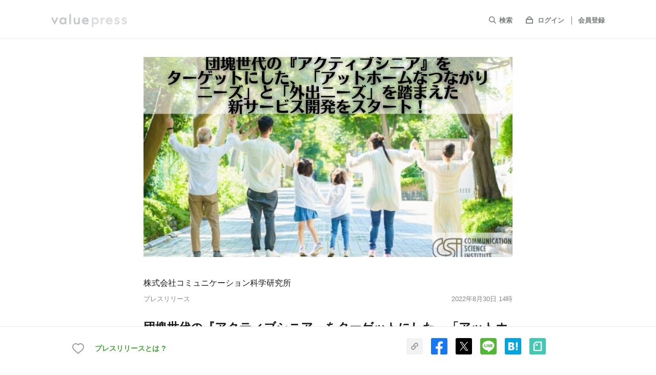

--- FILE ---
content_type: text/html; charset=utf-8
request_url: https://www.value-press.com/pressrelease/302968
body_size: 28472
content:
<!DOCTYPE html>
<html lang="ja" prefix="og: http://ogp.me/ns# fb: http://www.facebook.com/2008/fbml">
  <head>
    <meta charset="utf-8">
<meta http-equiv="X-UA-Compatible" content="IE=edge" />
<meta http-equiv="content-language" content="ja">

<title>団塊世代の『アクティブシニア』をターゲットにした、「アットホームなつながりニーズ」と「外出ニーズ」を踏まえた新サービス開発をスタート！ - 株式会社コミュニケーション科学研究所のプレスリリース</title>
  <meta name="description" content="株式会社コミュニケーション科学研究所のプレスリリース（2022年8月30日 14時）。マーケティング＆マネジメントの課題を「コミュニケーション」の視点から解決する株式会社コミュニケーション科学研究所（本社：東京都新宿区、代表取締役社長：竹内 敏博）は、新たなサービス開発を目指し、高齢者の真のサービスニーズを探るべく調査を実施しました。その結果、介護サービスに高額な金額は払いたくないが、ソフト面（施設の雰囲気、生活・医療サービスの充実）をより重視する傾向があるという結果がみられました。今後、当社では「アットホームなつながり」と「外出・レジャー・アウトドア」というニーズを踏まえた『アクティブシニア』向けの新しいサービスを開発します。当事者である団塊世代を対象としたリサーチを手始めに、新サービスの共同開発を行う企業や介護施設との連携を強化します。" />
  <meta name="keywords" content="株式会社コミュニケーション科学研究所,その他サービス,その他,プレスリリース,ニュースリリース,valuepress,バリュープレス" />
  <meta name="news_keywords" content="株式会社コミュニケーション科学研究所,その他サービス,その他,プレスリリース,ニュースリリース,valuepress,バリュープレス" />
<meta name="google-site-verification" content="rr3NnHx9F9ipKDnSD9r1en6_cSswWxzfJTcYlXY-dvc"/>
<meta name="robots" content="index, follow, NOODP"/>
<meta name="syndication-source" content="https://www.value-press.com/pressrelease/302968" />
<meta name="viewport" content="width=device-width" />

        <meta property="og:title" content="団塊世代の『アクティブシニア』をターゲットにした、「アットホームなつながりニーズ」と「外出ニーズ」を踏まえた新サービス開発をスタート！" />
        <meta name="twitter:title" content="団塊世代の『アクティブシニア』をターゲットにした、「アットホームなつながりニーズ」と「外出ニーズ」を踏まえた新サービス開発をスタート！" />

  <meta property="og:description" content="株式会社コミュニケーション科学研究所のプレスリリース（2022年8月30日 14時）。マーケティング＆マネジメントの課題を「コミュニケーション」の視点から解決する株式会社コミュニケーション科学研究所（本社：東京都新宿区、代表取締役社長：竹内 敏博）は、新たなサービス開発を目指し、高齢者の真のサービスニーズを探るべく調査を実施しました。その結果、介護サービスに高額な金額は払いたくないが、ソフト面（施設の雰囲気、生活・医療サービスの充実）をより重視する傾向があるという結果がみられました。今後、当社では「アットホームなつながり」と「外出・レジャー・アウトドア」というニーズを踏まえた『アクティブシニア』向けの新しいサービスを開発します。当事者である団塊世代を対象としたリサーチを手始めに、新サービスの共同開発を行う企業や介護施設との連携を強化します。" />
  <meta name="twitter:description" content="株式会社コミュニケーション科学研究所のプレスリリース（2022年8月30日 14時）。マーケティング＆マネジメントの課題を「コミュニケーション」の視点から解決する株式会社コミュニケーション科学研究所（本社：東京都新宿区、代表取締役社長：竹内 敏博）は、新たなサービス開発を目指し、高齢者の真のサービスニーズを探るべく調査を実施しました。その結果、介護サービスに高額な金額は払いたくないが、ソフト面（施設の雰囲気、生活・医療サービスの充実）をより重視する傾向があるという結果がみられました。今後、当社では「アットホームなつながり」と「外出・レジャー・アウトドア」というニーズを踏まえた『アクティブシニア』向けの新しいサービスを開発します。当事者である団塊世代を対象としたリサーチを手始めに、新サービスの共同開発を行う企業や介護施設との連携を強化します。" />

    <meta property="og:image" content="https://files.value-press.com/czMjZXllY2F0Y2gjNzg1MDAjNzg1MDBfeGZDaUNDTWRNZC5qcGc.jpg?size=eyecatch" />
    <meta name="twitter:image:src" content="https://files.value-press.com/czMjZXllY2F0Y2gjNzg1MDAjNzg1MDBfeGZDaUNDTWRNZC5qcGc.jpg?size=eyecatch" />
    <meta name="thumbnail" content="https://files.value-press.com/czMjZXllY2F0Y2gjNzg1MDAjNzg1MDBfeGZDaUNDTWRNZC5qcGc.jpg?size=eyecatch" />

<meta property="og:type" content="article" />
<meta property="og:url" content="https://www.value-press.com/pressrelease/302968" />
<meta property="og:site_name" content="valuepress" />
<meta property="og:locale" content="ja_JP" />
<meta property="fb:app_id" content="477561275959878" />

<meta name="twitter:card" content="summary_large_image" />
<meta name="twitter:site" content="@value_press" />
<meta name="twitter:creator" content="@value_press" />
<meta name="twitter:url" content="https://www.value-press.com/pressrelease/302968" />
<meta name="twitter:domain" content="www.value-press.com" />


<link href="mailto:info@value-press.com" rev="made" />
<link rel="canonical" href="https://www.value-press.com/pressrelease/302968" />
<link rel="alternate" type="application/rss+XML" title="valuepress Feed" href="https://www.value-press.com/rss/index.rdf" />
  <link rel="alternate" media="only screen and (max-width: 640px)" href="https://www.value-press.com/s/pressrelease/302968" />

<link rel="apple-touch-icon" href="/static/image/webclip_icon.png" />
<link rel="shortcut icon" href="/static/image/favicon.ico" />
<link rel="manifest" href="/manifest.json">


<link rel="stylesheet" media="all" href="https://www.value-press.com/assets/pressrelease/application-58827c2a61ccae9cabc0696aa91c43da8433b3d7656e6675715a50a092533eac.css" />

<link rel="alternate" type="application/rss+xml" href="https://www.value-press.com/rss/index" title="RSS2.0" />

<script>
//<![CDATA[
window.gon={};
//]]>
</script>

<script src="https://www.value-press.com/assets/pressrelease/application-b620c7fe27f037ab380ed827ce0dba7a2fee1f54c81b7090caac9ab0720e6822.js" media="all"></script>

  <div id="recaptcha-v3">
    <recaptcha-v3></recaptcha-v3>
  </div>
  <script>window.recaptcha = "6LcBOq4UAAAAAHyzT8CTXpwzzKzSnqNagojJsKjX";</script>

<script>window.routing={"controller":"articles","action":"show"};</script>
<script>window.vapidPublicKey=new Uint8Array([4, 231, 255, 37, 249, 70, 67, 84, 200, 4, 15, 241, 235, 79, 123, 63, 210, 129, 35, 49, 249, 59, 89, 144, 23, 128, 181, 133, 137, 111, 117, 159, 44, 193, 160, 56, 17, 61, 120, 110, 189, 128, 132, 164, 41, 19, 240, 153, 158, 70, 74, 1, 180, 98, 181, 16, 92, 232, 150, 178, 31, 104, 61, 41, 9]);</script>
<script src="https://www.value-press.com/packs/js/runtime~application-fe2f70dcadccb8c99caf.js" defer="defer"></script>
<script src="https://www.value-press.com/packs/js/0-7103a2d32e16e28a8567.chunk.js" defer="defer"></script>
<script src="https://www.value-press.com/packs/js/1-a1dce6e6e16f44591295.chunk.js" defer="defer"></script>
<script src="https://www.value-press.com/packs/js/application-4d01cdc9bacf8529aacf.chunk.js" defer="defer"></script>
<link rel="stylesheet" media="screen" href="https://www.value-press.com/packs/css/application-7ebc9903.chunk.css" defer="defer" />


<data class="current_login" value="false"></data>
<data class="current_id" value=""></data>
<data class="current_name" value=""></data>
<data class="current_email" value=""></data>

  <script type="application/ld+json">
  	{
  		"@context":"https://schema.org",
  		"@type":"NewsArticle",
  		"mainEntityOfPage":{
  			"@type":"WebPage",
  			"@id":"https://www.value-press.com/pressrelease/302968"
  		},
  		"headline":"団塊世代の『アクティブシニア』をターゲットにした、「アットホームなつながりニーズ」と「外出ニーズ」を踏まえた新サービス開発をスタート！",
  		"datePublished":"2022-08-30T14:00:00+09:00",
  		"dateModified":"2022-08-30T14:01:33+09:00",
  		"description":"株式会社コミュニケーション科学研究所のプレスリリース（2022年8月30日 14時）。マーケティング＆マネジメントの課題を「コミュニケーション」の視点から解決する株式会社コミュニケーション科学研究所（本社：東京都新宿区、代表取締役社長：竹内 敏博）は、新たなサービス開発を目指し、高齢者の真のサービスニーズを探るべく調査を実施しました。その結果、介護サービスに高額な金額は払いたくないが、ソフト面（施設の雰囲気、生活・医療サービスの充実）をより重視する傾向があるという結果がみられました。今後、当社では「アットホームなつながり」と「外出・レジャー・アウトドア」というニーズを踏まえた『アクティブシニア』向けの新しいサービスを開発します。当事者である団塊世代を対象としたリサーチを手始めに、新サービスの共同開発を行う企業や介護施設との連携を強化します。",
  		"author":{
  			"@type":"Organization",
  			"name":"株式会社コミュニケーション科学研究所"
  		},
  		"publisher":{
  			"@type":"Organization",
  			"name":"valuepress",
  			"logo":{
  				"@type":"ImageObject",
  				"url":"https://www.value-press.com/static/image/common/logo.png",
  				"width":"178",
  				"height":"32"
  			}
  		},
  		"image":{
  		"@type":"ImageObject",
  		"url":"https://files.value-press.com/czMjZXllY2F0Y2gjNzg1MDAjNzg1MDBfeGZDaUNDTWRNZC5qcGc.jpg",
  		"width":"auto",
  		"height":"auto"
  		}
  		  	}
  </script>


<!-- ユーザーマイページで使用 -->
<!-- ref: https://github.com/radicodeinc/value_press/issues/11173 -->
<script src="https://kit.fontawesome.com/4abd1a66a0.js" crossorigin="anonymous"></script>

<meta name="csrf-param" content="authenticity_token" />
<meta name="csrf-token" content="Xc7gTlGejLU+oz0QsdGhTC+OZZU8qWXGA43ELExmMLitWcE8Jm/ur3/MEaxUTUKodfTKw6ifxr2B/roW4m1puA==" />

  </head>

    <!-- HACK: ユーザーマイページの背景色を新旧切り替えできるようv4_users classを指定する -->
    <body class="articles show  " id="pressrelease_body" spellcheck="false" data-controller=articles data-action=show>

    
    <div id="verify_recaptcha" class="verify_recaptcha_modal">
    <div class="verify_recaptcha_modal_wrap">
      <script src="https://www.google.com/recaptcha/api.js" async defer></script>
      <form>
        <div class="g-recaptcha" data-sitekey="6Lcy4FsUAAAAANGfA1wRNJ93UbZe0YRoJq579Xwk"></div>
        <button type="button" name="verify_recaptcha_btn" id="verify_recaptcha_modal_btn">Submit</button>
      </form>
    </div>
  </div>


  <script>
    dataLayer = [{
      'uid': "",
    }];
  </script>
  <noscript><iframe src="//www.googletagmanager.com/ns.html?id=GTM-MNRDRL"
                    height="0" width="0" style="display:none;visibility:hidden"></iframe></noscript>
  <script>(function(w,d,s,l,i){w[l]=w[l]||[];w[l].push({'gtm.start':
      new Date().getTime(),event:'gtm.js'});var f=d.getElementsByTagName(s)[0],
      j=d.createElement(s),dl=l!='dataLayer'?'&l='+l:'';j.async=true;j.src=
      '//www.googletagmanager.com/gtm.js?id='+i+dl;f.parentNode.insertBefore(j,f);
  })(window,document,'script','dataLayer','GTM-MNRDRL');</script>
  <script type="text/javascript">
  window._mfq = window._mfq || [];
  window._mfq.push(["setVariable", "user_id", ""]);
  </script>





  <header id="pressrelease_detail_header" class="preview_disabled">
    <div id="sp-openMenu">
      <div class="inner list list-align">
        <div id="hdLogo" class="pressrelease_detail_header_logo"><a href="/">
            <img src="/static/image/pressrelease/vp_logo_g.svg" width="148" height="26" alt="valuepress">
          </a>
        </div>
        <div class="sp-show">
          <a href="javascript:void(0);" class="navBtn close"><img src="/static/image/pressrelease/icon_close.svg" width="18" height="18" alt=""></a>
        </div>
        <nav id="gNavi" class="pressrelease_detail_header_nav">
          <ul class="list">
            <li id="searchbox">
              <form action="/search" accept-charset="utf-8" method="GET" name="release_search_form" id="searchform">
                <input name="article[q]" id="searchinput" placeholder="キーワードを入力してEnter" type="text"/>
                <label class="gNaviItem"><span><svg xmlns="http://www.w3.org/2000/svg" viewBox="0 0 16.71 16.71"><defs></defs><title>icon_search</title><g id="layer_search" data-name="layer_search"><g id="layer_search_header"><path class="cls-1" d="M6.85,2A4.85,4.85,0,0,1,11.7,6.85,4.85,4.85,0,0,1,6.85,11.7,4.85,4.85,0,0,1,2,6.85,4.85,4.85,0,0,1,6.85,2m0-2A6.85,6.85,0,0,0,2,11.69,6.84,6.84,0,0,0,11.69,2,6.81,6.81,0,0,0,6.85,0Z"/><line class="cls-2" x1="11.69" y1="11.69" x2="16" y2="16"/></g></g></svg></span>検索</label>
              </form>
            </li>
            <li>
                <span><svg xmlns="http://www.w3.org/2000/svg" viewBox="0 0 16 15"><defs></defs><title>icon_login</title><g id="layer_login" data-name="layer_login"><g id="layer_login_header"><path class="cls-1" d="M14,7v6H2V7H14m2-2H0V15H16V5Z"/><path class="cls-1" d="M8,2a3.5,3.5,0,0,1,3.46,3H4.54A3.5,3.5,0,0,1,8,2M8,0A5.5,5.5,0,0,0,2.5,5.5,5.72,5.72,0,0,0,2.71,7H13.29a5.72,5.72,0,0,0,.21-1.5A5.5,5.5,0,0,0,8,0Z"/></g></g></svg></span>
                <a target="_blank" class="gNaviItem login" href="/login">ログイン</a>
                <a class="gNaviItem signin" href="/join">会員登録</a>
            </li>
            <li class="sp-show"><a class="gNaviItem home" href="/s">TOPへ</a></li>
            <li class="sp-show"><a class="gNaviItem pr" href="/information_first">プレスリリースとは？</a></li>
          </ul>
        </nav>
      </div>
    </div>
    <div id="sp-closeMenu" class="sp-show">
      <div class="inner list list-align">
        <a href="#" id="prevBtn"><img src="/static/image/pressrelease/icon_back.svg" width="10" height="16" alt=""></a>
        <a href="javascript:void(0);" class="navBtn open"><img src="/static/image/pressrelease/icon_list.svg" width="4" height="18" alt=""></a>
      </div>
    </div>
  </header>






  <div id="pressrelease_detail_wrapper">


    

      

<main id="pressrelease_detail_contents">
  <article class="inner m_small">

    <div class="article_wrapper">
      <header class="list list-column">
      <div class="eyecatch">
        <img src="https://files.value-press.com/czMjZXllY2F0Y2gjNzg1MDAjNzg1MDBfeGZDaUNDTWRNZC5qcGc.jpg"
             srcset="https://files.value-press.com/czMjZXllY2F0Y2gjNzg1MDAjNzg1MDBfeGZDaUNDTWRNZC5qcGc.jpg 1x,
                 https://files.value-press.com/czMjZXllY2F0Y2gjNzg1MDAjNzg1MDBfeGZDaUNDTWRNZC5qcGc.jpg 2x"
             alt="アイキャッチ画像"/>
      </div>

  <div class="list list-align list-left" id="articleUser">
    <div class=user-info-wide>
      <p class="user-name"><a href="/corporation/78500">株式会社コミュニケーション科学研究所</a></p>
      <div class="list pressrelease_article-date">
        <p>プレスリリース</p>
        <p id="press_datetime">2022年8月30日 14時</p>
      </div>
    </div>
  </div>

  <h1 class="articleHd">
    <span id="press_title">団塊世代の『アクティブシニア』をターゲットにした、「アットホームなつながりニーズ」と「外出ニーズ」を踏まえた新サービス開発をスタート！</span>
    <span class="release_judgment_free"></span>
  </h1>
</header>



<ul class="article-category">
    <li><a href="/pressrelease/genre/35">その他サービス</a></li>
</ul>


      


<section class="section">
  <p class="pressrelease_detail_text">
    マーケティング＆マネジメントの課題を「コミュニケーション」の視点から解決する株式会社コミュニケーション科学研究所（本社：東京都新宿区、代表取締役社長：竹内 敏博）は、新たなサービス開発を目指し、高齢者の真のサービスニーズを探るべく調査を実施しました。その結果、介護サービスに高額な金額は払いたくないが、ソフト面（施設の雰囲気、生活・医療サービスの充実）をより重視する傾向があるという結果がみられました。今後、当社では「アットホームなつながり」と「外出・レジャー・アウトドア」というニーズを踏まえた『アクティブシニア』向けの新しいサービスを開発します。当事者である団塊世代を対象としたリサーチを手始めに、新サービスの共同開発を行う企業や介護施設との連携を強化します。
  </p>
</section>



<section class="section pressrelease_detail_text" id="preview_enabled">
  <div class="main_text">
    <p style="text-align:justify;"><strong>◆　調査の背景</strong></p>
<p style="text-align:justify;">2025年、日本の後期高齢者(75歳以上)の数は、2200万人を超えると推計される中、高齢者向けのマーケット市場規模は、100兆円を超えると予測されています。この大きなマーケットに対して、未だ介護保険内で提供可能なサービスが多いことを受け、高齢者の真のニーズを捉えた新サービスを開発するため調査を実施しました。</p>
<p style="text-align:justify;">&nbsp;</p>
<p><strong>◆　「『アクティブシニア』をターゲットにした新サービス開発に向けた基礎的な調査」の主な結果</strong></p>
<p><strong>1.ターゲットとニーズが明確になる</strong></p>
<p><strong>介護サービスに高額な金額は払いたくなく、「年金で賄いたい」と考える人が多いが、ソフト面（施設の雰囲気、生活・医療サービスの充実）をより重視している</strong></p>
<p>要介護者の家族に対して、介護施設を選択する際の重視点を質問したところ、家族の約７割は「アットホームである」ことを最も重視しています。次いで「価格設定に納得ができる」が約６割、 「レクリエーション内容に納得ができる、豊富である」は約半数が重視しています。その一方で「インターネットの口コミで評価が高い」はあまり重視されていません。</p>
<p>&nbsp;</p>
<p>重視した理由（自由解答）については、要介護者視点で重視したが最も多く、次いで「母の年金で賄えると助かるので」、「本人のもらえる年金が多くないため」「年金で収まるといい」など、介護サービスは「年金で賄いたい」と考える人が多いです。</p>

<figure class="image"><img alt="" class="release_image lazy" data-original="https://files.value-press.com/czMjYXJ0aWNsZSM3ODUwMCMzMDI5NjgjNzg1MDBfV0xPZlliQXpPZy5wbmc.png" srcset="https://files.value-press.com/czMjYXJ0aWNsZSM3ODUwMCMzMDI5NjgjNzg1MDBfV0xPZlliQXpPZy5wbmc.png 1x, https://files.value-press.com/czMjYXJ0aWNsZSM3ODUwMCMzMDI5NjgjNzg1MDBfV0xPZlliQXpPZy5wbmc.png 2x" alt="image.png" /></figure>

<p>&nbsp;</p>
<p><strong>２.利用者の潜在ニーズ（今後の改善ニーズ）がみえる</strong></p>
<p><strong>外出時には、できる限り家族の負担が少なく、日常的に安心して外出をしたいというサポートサービスのニーズが高い</strong></p>
<p>一般的な質問項目では、提供サービスに対して高望みはしてはいませんでしたが、「外出をサポートするサービスがあった場合に利用したいですか」という質問をすると、入所者との外出時には「歩行を介助する付き添いサービス」や「看護師、介護福祉士のサポート」、「看護師等による電話相談できるサービス」を半数が利用したいと回答しており、日常的に安心して、家族の負担が少なく外出を可能にするサポートサービスのニーズが高いというのがおぼろげにみえてきました。</p>
<p>&nbsp;</p>
<p><strong>３.総合評価とその根拠（絶対的なニーズ）がわかる</strong></p>
<p><strong>提供されるサービスには「アットホームであること」を重視。すなわち「温かみのある」「自分の家にいるようにくつろげる」「家庭的」な雰囲気が求められており、またそのようなサービス提供を評価している</strong></p>
<p>家族は現状の介護サービスに対してポジティブな評価をしており、サービス満足度は10点満点中「10点」と回答した割合は約４割と高水準となっており、評価の平均は「8.8点」と現状の介護サービスで総じて満足しています。</p>
<p>&nbsp;</p>
<p>評価されている点として、「アットホームである」ことが最も高く８割が評価しており、介護施設を選択する際の重視項目の１位となっていることから、「アットホーム」＝「自分の家にいるようにくつろげる」「家庭的」な雰囲気であることが提供されるサービスに求められています。</p>
<p>&nbsp;</p>
<p>また、現状の介護サービスの評価理由の上位4項目である、「アットホームである」「レクリエーション内容に納得ができる、豊富である」「価格設定に納得ができる」「食事が充実している」は、介護施設を選択する際に重視している項目のトップ5に入っています。一方介護施設を選択する際に重視度が高かった「医療関係との連携の強さ」については今後強化していく余地があります。</p>
<p>&nbsp;</p>
<p><strong>■調査結果の分析</strong></p>
<p>今回の調査で一番ニーズが高い「アットホームである」ことが新しいサービスニーズを掘り起こす重要な視点だということがわかりました。また、日常的に安心して、家族の負担が少なく外出を可能にするサポートニーズが高いことから、引き続きヒアリングなどの他の調査を含めて多角的な視点で深掘りしていきます。</p>
<p>&nbsp;</p>
<p><strong>■調査の概要</strong></p>
<p>「『アクティブシニア』をターゲットにした新サービス開発に向けた基礎的な調査」</p>
<p>調査期間：2022年7月11日（月）〜7月20日（水）</p>
<p>調査方法：郵送調査</p>
<p>対象者：株式会社百母における入所者の家族</p>
<p>年　齢：30代・40代・50代・60代・70代・80代・90代</p>
<p>性　別：男女不問</p>
<p>回収サンプル数：15</p>
<p>調査データはこちら：<a href='https://www.value-press.com/bin/tools/link_counter?a=ukzbbvhrtug&l=YUhSMGNITTZMeTkzZDNjdVkzTnBMVzVsZEM1amJ5NXFjQzg9' target='_blank' rel='nofollow' class='long-link-ellipsis'>https://www.csi-net.co.jp/</a></p>
<p>&nbsp;</p>
<p>◆　<strong>＜全国初、無料で調査ができます＞</strong></p>
<p>介護施設運営者の方へ</p>
<p>✔︎&nbsp; 簡単に、手間をかけずに今現在の介護サービスニーズが評価できます。</p>
<p>✔︎&nbsp; 利用者などのステークホルダーに効果的な質問をすることで、ターゲットの絞り込みが可能です。</p>
<p>✔︎&nbsp; ターゲットの潜在的なニーズを聞き出します。継続的にデータを収集･分析していくことで、より良いサービス提供が可能となり、さらにより良い顧客に貴施設を選んでもらえるようになります。</p>
<p>✔︎&nbsp; スタッフのリクルーティングにつなげるご相談、インターナルコミュニケーション・アウターナルコミュニケーションに関するコンサルもおまかせ下さい。</p>
<p><strong>&nbsp;</strong></p>
<p><strong>【介護施設長のコメント】</strong></p>
<p>選定ポイントでは「アットホームである」「レクリエーションが豊富」「価格に納得ができる」「食事が充実している」が高く、またそこが評価されているという点は、やってきたことに対して間違っていなかったという答え合わせになりました。上位に来てもらわないと困るというぐらい立ち上げ当初から力を入れてきたポイントでした。また今回の調査で、弱点は「医療関係との連携」でした。施設に預けることは「安心」であることだと思うので受け止めていきたいです。私どもは家族経営なので、サービスが手厚いです。これからもここにしかない付加価値をつけて経営していきたいです。</p>
<p style="text-align:justify;"><strong>&nbsp;</strong></p>
<p style="text-align:justify;"><strong>【問い合わせ先】</strong></p>
<p style="text-align:justify;">会社名：株式会社コミュニケーション科学研究所</p>
<p style="text-align:justify;">担当：新規プロジェクトチーム 藤倉、蒲田</p>
<p style="text-align:justify;">直通：03-6709-8429（平日朝10〜夜6時まで）</p>
<p style="text-align:justify;">MAIL：fujikura@csi-net.co.jp、mai.kamada@csi-net.co.jp（24時間受付）</p>
<p style="text-align:justify;">土日祝日も可能な限り速やかに対応いたします。</p>
<p style="text-align:justify;"><strong>&nbsp;</strong></p>
<p><strong>◆　株式会社コミュニケーション科学研究所について</strong></p>
<p style="text-align:justify;"><strong>【会社概要】</strong></p>
<p style="text-align:justify;">社名：株式会社コミュニケーション科学研究所</p>
<p>本社所在地：東京都新宿区荒木町20-21　インテック88ビル6F</p>
<p style="text-align:justify;">代表取締役：竹内 敏博</p>
<p style="text-align:justify;">設立： 1977年</p>
<p style="text-align:justify;">事業内容：マーケティング、ブランディングの支援（戦略企画、調査）</p>
<p style="text-align:justify;">HP：<u><a href='https://www.value-press.com/bin/tools/link_counter?a=ukzbbvhrtug&l=YUhSMGNITTZMeTkzZDNjdVkzTnBMVzVsZEM1amJ5NXFjQzg9' target='_blank' rel='nofollow' class='long-link-ellipsis'>https://www.csi-net.co.jp/</a></u></p>
<p style="text-align:justify;">TEL：03-6709-8420</p><br><br>
  </div>
          <p class="medias_btnbox_title" id="menuPos">メディア関係者の方はこちら</p>
        <div class="medias_btnwrapper">
          <div class="medias_btn_box"><a class="medias_btn_icon_join" target="_blank" href="/readers/join">新規メディア登録はこちら</a></div>
          <div class="medias_btn_box"><a class="medias_btn_icon_login" target="_blank" href="/readers/login">メディア専用ログインはこちら</a></div>
        </div>
        <p class="medias_btnbox_text">ログインするとメディアの方限定で公開されている<br class="sp-show">お問い合わせ先や情報がご覧いただけます</p>

</section>

  <section class="section" id="contents-right-attachments">
    <h2 class="sectionHd">添付画像・資料</h2>
      <p class="file-txt">添付画像をまとめて<a class="line" rel="noindex" href="/pressrelease/302968/file_download">ダウンロード</a></p>
    <ul id="fileList" class="list">
        <li>
          <a href="https://files.value-press.com/czMjYXJ0aWNsZSM3ODUwMCMzMDI5NjgjNzg1MDBfV0xPZlliQXpPZy5wbmc.png" rel="group" class="opacity preview_enabled fancybox1" >
            <div>
              <span>
                  <img data-src="https://files.value-press.com/czMjYXJ0aWNsZSM3ODUwMCMzMDI5NjgjdGh1bWJfNzg1MDBfV0xPZlliQXpPZy5wbmc.png?size=index" alt="株式会社コミュニケーション科学研究所のプレスリリース画像1" class="img-responsive lazyload"/>
              </span>
            </div>
          </a>
        </li>
    </ul>
  </section>

<div class="pressrelease_tags" id="pressrelease_tags"><a class="pressrelease_tag" href="/search?article%5Bq%5D=%E3%82%A2%E3%82%AF%E3%83%86%E3%82%A3%E3%83%96%E3%82%B7%E3%83%8B%E3%82%A2">#アクティブシニア</a><a class="pressrelease_tag" href="/search?article%5Bq%5D=%E9%AB%98%E9%BD%A2%E8%80%85">#高齢者</a><a class="pressrelease_tag" href="/search?article%5Bq%5D=%E4%BB%8B%E8%AD%B7">#介護</a><a class="pressrelease_tag" href="/search?article%5Bq%5D=%E6%96%B0%E3%82%B5%E3%83%BC%E3%83%93%E3%82%B9">#新サービス</a><a class="pressrelease_tag" href="/search?article%5Bq%5D=%E9%96%8B%E7%99%BA">#開発</a></div>

  <div id="social-cheer">
  <social-cheer-btn
    :env="'production'"
    name="株式会社コミュニケーション科学研究所"
    title="団塊世代の『アクティブシニア』をターゲットにした、「アットホームなつながりニーズ」と「外出ニーズ」を踏まえた新サービス開発をスタート！"
    :url="'https://www.value-press.com/pressrelease/302968'"
    :app="'477561275959878'"
    :article-id="302968"
    :user-account-id="78500"
    :social-share-url="'https://www.value-press.com/pressrelease/302968'"
    :session="''"
    :dummy="false"
  ></social-cheer-btn>
</div>


<section class="section section-sp">
  <header class="list list-align">
    <h2 class="sectionHd">企業情報</h2>
    <div id="follow-btn">
      <follow-btn
        :user-account-id="78500"
        :medium-id="0"
        :app="477561275959878"
        :session="''"
        :dummy="false"
      ></follow-btn>
    </div>
  </header>
  <table class="companyTbl">
    <tr>
      <th>企業名</th>
      <td><a class="line" href="/corporation/78500">株式会社コミュニケーション科学研究所</a></td>
    </tr>
    <tr>
      <th>代表者名</th>
      <td>
          竹内敏博
      </td>
    </tr>
    <tr>
      <th>業種</th>
      <td>
          <a href="/corporation/genre/35">その他サービス</a>
      </td>
    </tr>
  </table>
</section>

<div aria-label="Gallery" class="section mt12 carousel" id="pickup_articles"><div class="top-slider"><div id="top-slide-0"><li><a href="/pressrelease/368473"><div class="content-image"><img alt="天空、縦型Androidゲーム機「AYANEO POCKET DMG 国内正規版」の新色「ブライトシルバー」を本日より発売" class="lazyload" data-src="https://files.value-press.com/czMjZXllY2F0Y2gjNTUzMDgjNTUzMDhfZmtaemFGZEhzei5qcGc.jpg?size=sp_top_pickup" /></div><div class="content-text"><span class="pickup-text">ピックアップ！</span><h2 class="carousel_title">天空、縦型Androidゲーム機「AYANEO POCKET DMG 国内正規版」の新色「ブライトシルバー」を本日より発売</h2><p>株式会社天空</p></div></a></li></div><div id="top-slide-1"><li><a href="/pressrelease/368475"><div class="content-image"><img alt="【Factory Innovation Week 2026】Walt Technology Group、東京ビッグサイトに出展（ブース S25-8）" class="lazyload" data-src="https://files.value-press.com/czMjZXllY2F0Y2gjODY3NTMjODY3NTNfWG5kVEJpVXFwRi5wbmc.png?size=sp_top_pickup" /></div><div class="content-text"><span class="pickup-text">ピックアップ！</span><h2 class="carousel_title">【Factory Innovation Week 2026】Walt Technology Group、東京ビッグサイトに出展（ブース S25-8）</h2><p>日本華爾科技株式会社</p></div></a></li></div><div id="top-slide-2"><li><a href="/pressrelease/368451"><div class="content-image"><img alt="ハンターカブCT125専用「アクティブコーナーLEDヘッドライト」新発売 ～車体の傾きに連動し死角を自動照射！革新的コーナリングライト搭載～" class="lazyload" data-src="https://files.value-press.com/czMjZXllY2F0Y2gjODU2NDcjODU2NDdfcEVFek1ZeGFIVC5qcGc.jpg?size=sp_top_pickup" /></div><div class="content-text"><span class="pickup-text">ピックアップ！</span><h2 class="carousel_title">ハンターカブCT125専用「アクティブコーナーLEDヘッドライト」新発売 ～車体の傾きに連動し死角を自動照射！革新的コーナリングライト搭載～</h2><p>株式会社コーケン</p></div></a></li></div><div id="top-slide-3"><li><a href="/pressrelease/368424"><div class="content-image"><img alt="【ドスパラ】ドスパラTV 超美麗3D化した『ぴとちゃん』が新アシスタントMCに 益々パワーアップした番組にご期待ください" class="lazyload" data-src="https://files.value-press.com/czMjZXllY2F0Y2gjMjI5NTIjMjI5NTJfYWNkeEhUU0JKei5qcGc.jpg?size=sp_top_pickup" /></div><div class="content-text"><span class="pickup-text">ピックアップ！</span><h2 class="carousel_title">【ドスパラ】ドスパラTV 超美麗3D化した『ぴとちゃん』が新アシスタントMCに 益々パワーアップした番組にご期待ください</h2><p>株式会社サードウェーブ　ドスパラ</p></div></a></li></div><div id="top-slide-4"><li><a href="/pressrelease/368367"><div class="content-image"><img alt="【新製品情報】Ａ＆Ｄは、多種多様なはかりの構築に柔軟に対応し、強化されたコンパレータ機能を備えた台はかり用インジケータを新発売いたしました。" class="lazyload" data-src="https://files.value-press.com/czMjYXJ0aWNsZSMxOTIwNCMzNjgzNjcjMTkyMDRfbEl0aVlLa1FmbS5wbmc.png?size=sp_top_pickup" /></div><div class="content-text"><span class="pickup-text">ピックアップ！</span><h2 class="carousel_title">【新製品情報】Ａ＆Ｄは、多種多様なはかりの構築に柔軟に対応し、強化されたコンパレータ機能を備えた台はかり用インジケータを新発売いたしました。</h2><p>株式会社エー・アンド・デイ</p></div></a></li></div><div id="top-slide-5"><li><a href="/pressrelease/367262"><div class="content-image"><img alt="【ズートピア】「ジュディ」と「ニック」の表情に癒やされる！スケーター ランチグッズやダイカットアイテムなど新登場" class="lazyload" data-src="https://files.value-press.com/czMjZXllY2F0Y2gjODY1NzQjODY1NzRfampEY2pnckV4dS5qcGc.jpg?size=sp_top_pickup" /></div><div class="content-text"><span class="pickup-text">ピックアップ！</span><h2 class="carousel_title">【ズートピア】「ジュディ」と「ニック」の表情に癒やされる！スケーター ランチグッズやダイカットアイテムなど新登場</h2><p>スケーター株式会社</p></div></a></li></div><div id="top-slide-6"><li><a href="/pressrelease/368476"><div class="content-image"><img alt="心を込めて思い出のお人形に最後のありがとうを。「第83人形供養祭」が2026年3月25日に平塚で開催、雛人形・五月人形・ぬいぐるみ・ガラスケース入りなど広く対応" class="lazyload" data-src="https://files.value-press.com/czMjZXllY2F0Y2gjNDI0MDcjNDI0MDdfU2FuQUtWb09CQS5qcGc.jpg?size=sp_top_pickup" /></div><div class="content-text"><span class="pickup-text">ピックアップ！</span><h2 class="carousel_title">心を込めて思い出のお人形に最後のありがとうを。「第83人形供養祭」が2026年3月25日に平塚で開催、雛人形・五月人形・ぬいぐるみ・ガラスケース入りなど広く対応</h2><p>有限会社　ビットシステム</p></div></a></li></div><div id="top-slide-7"><li><a href="/pressrelease/368438"><div class="content-image"><img alt="横浜の街が“いちご色”に染まる『横浜いちごトリップ』2/5(木) スタート！" class="lazyload" data-src="https://files.value-press.com/czMjZXllY2F0Y2gjNzU3NzYjNzU3NzZfcllVcWlxVFFwZC5qcGc.jpg?size=sp_top_pickup" /></div><div class="content-text"><span class="pickup-text">ピックアップ！</span><h2 class="carousel_title">横浜の街が“いちご色”に染まる『横浜いちごトリップ』2/5(木) スタート！</h2><p>みなとみらいPRセンター</p></div></a></li></div><div id="top-slide-8"><li><a href="/pressrelease/368454"><div class="content-image"><img alt="「生成AI利活用セミナー」をA&amp;D国際アート＆デザイン大学校様の先生方向けに開催しました" class="lazyload" data-src="https://files.value-press.com/czMjZXllY2F0Y2gjNjE3NzMjNjE3NzNfWFl0SEx5U2N0eC5KUEc.JPG?size=sp_top_pickup" /></div><div class="content-text"><span class="pickup-text">ピックアップ！</span><h2 class="carousel_title">「生成AI利活用セミナー」をA&amp;D国際アート＆デザイン大学校様の先生方向けに開催しました</h2><p>株式会社dott</p></div></a></li></div><div id="top-slide-9"><li><a href="/pressrelease/368460"><div class="content-image"><img alt="JAPANNEXTが18.5インチ IPSパネル搭載 フルHDモバイルモニターを27,980円で1月22日(木)に発売" class="lazyload" data-src="https://files.value-press.com/czMjZXllY2F0Y2gjNDQ5MzQjNDQ5MzRfTVlueVlxeFFvZC5qcGc.jpg?size=sp_top_pickup" /></div><div class="content-text"><span class="pickup-text">ピックアップ！</span><h2 class="carousel_title">JAPANNEXTが18.5インチ IPSパネル搭載 フルHDモバイルモニターを27,980円で1月22日(木)に発売</h2><p>株式会社JAPANNEXT</p></div></a></li></div></div><div class="carousel_pagination"><div class="carousel_button carousel_target carousel_index_0"></div><div class="carousel_button  carousel_index_1"></div><div class="carousel_button  carousel_index_2"></div><div class="carousel_button  carousel_index_3"></div><div class="carousel_button  carousel_index_4"></div><div class="carousel_button  carousel_index_5"></div><div class="carousel_button  carousel_index_6"></div><div class="carousel_button  carousel_index_7"></div><div class="carousel_button  carousel_index_8"></div><div class="carousel_button  carousel_index_9"></div></div></div>

<section class="section columnSection">
  <h2 class="sectionHd">コラム</h2>
  <ul class="articleList" id="user_column_box"></ul>
</section>




    </div>
  </article>
</main>

<input type="hidden" id="fbLogin" value="0"/>
<input type="hidden" id="twLogin" value="0"/>

<div id="user_column" style="display:none;">
  <div class="user_column_header clearfix">
    <h2 class="user_column_title"></h2>
    <p class="user_column_modified"></p>
  </div>
  <div class="user_column_image" style="display:none;">
    <img src=""/>
  </div>
  <p class="user_column_subtitle" style="display:none;"></p>
  <p class="user_column_content"></p>
  <p class="caution_text">こちらの投稿はプレスリリースではありません。</p>
</div>

<script type="text/javascript">
    $(function () {
        $.ajax({
            type: 'GET',
            url: '/api/article_api/get_column/302968',
            cache: true,
            success: function (result) {
                if (result == null ){ return }
                if (result.status === 1 && result.data.length !== 0) {
                  $('.columnSection').show();
                  $('#user_column_box').append($('#user_column_tmpl').tmpl(result.data));
                }
            }
        });

        $('#user_column_box').on('click', '.read_more', function () {
            var root = $(this).parents('.user_column');
            $.fancybox.open($('#user_column'), {
                beforeShow: function () {
                    var data = $.parseJSON($(root).find('.user_column_json').val());
                    $('#user_column .user_column_title').text(data.title);
                    $('#user_column .user_column_content').append(data.content);
                    $('#user_column .user_column_modified').text('最終更新日：' + data.modified);

                    if (data.sub_title !== null) {
                        $('#user_column .user_column_subtitle').show();
                        $('#user_column .user_column_subtitle').text(data.sub_title);
                    }

                    if (data.image !== null) {
                        $('#user_column .user_column_image').show();
                        $('#user_column .user_column_image img').attr('src', data.image);
                    }
                },
                afterShow: function () {
                    $('#user_column').parent().css({'overflow': 'none', 'overflow-x': 'hidden', 'overflow-y': 'auto'});
                    var data = $.parseJSON($(root).find('.user_column_json').val());
                    $.ajax({
                        type: 'POST',
                        url: '/cc',
                        data: {
                            id: data.id
                        }
                    });
                },
                afterClose: function () {
                    $('#user_column .user_column_title').text('');
                    $('#user_column .user_column_content').empty();
                    $('#user_column .user_column_modified').text('');
                    $('#user_column .user_column_subtitle').text('');
                    $('#user_column .user_column_subtitle').hide();
                    $('#user_column .user_column_image img').attr('src', '');
                    $('#user_column .user_column_image').hide();
                }
            });
        });
    });
</script>
<script id="user_column_tmpl" type="text/x-jquery-tmpl">
  <li class="user_column">
    <a href="javascript:void(0);" class="read_more opacity list">
      {{if image !== null}}
      <figure class="articleList-thm">
          <img src="${image}" class="img-responsive" />
      </figure>
      {{/if}}
      <section class="articleList-info">
        <h3 class="articleList-ttl">
          【${title}】<br>
          ${description}
        </h3>
        <p class="articleList-date">最終更新日：${modified}</p>
        <input type="hidden" class="user_column_json" value="${ JSON.stringify($data) }" />
      </section>
    </a>
  </li>
</script>

<div id="cheer_box" style="display:none;">
  <div class="fb_login_box">
    <div style="max-width:640px; padding:20px;">
      <div style="width:100%; color:#666; font-size:20px; font-weight:bold; margin-bottom:30px; text-align:center;">ログインして応援しよう</div>
      <p style="font-size:12px; color:#666; margin-bottom:20px; text-align:center;">応援するにはFacebookアカウントが必要です。<br/>valuepressが許可なくFacebookなどへ投稿することはありません。
      </p>
      <div class="fb_login_guide" style="display:none; width:100%; margin-bottom:20px; text-align:center;">
        <a href="#">
          <div class="fb-login-button FbBtn">
            <span class="FbBtnLabel">Facebookでログイン</span>
          </div>
        </a>
      </div>
      <div class="fb_login_loading" style="width:100%; margin-bottom:20px; text-align:center;">
        Facebook 認証中<br><img src="/static/image/column3_bx_loader.gif"/>
      </div>
      <div style="width:100%; border-top:1px #EDEDED solid; padding-top:20px;">
        <p style="width:480px; color:#666; font-size:14px; font-weight:bold; margin: 0 0 10px 60px;">応援するとは？</p>
        <div style="width:480px; font-size:12px; line-height:160%; color:#666; margin-left:60px;">
          応援すると、このプレスリリースがランキングで上位表示され、記者から閲覧されやすくなります。
          <br/>
          また、FacebookやTwitterでシェアすることによって、より多くの記者・一般ユーザー・業界関係者の目に留まる手助けができます。
        </div>
      </div>
    </div>
  </div>

  <div id="cheer_send" style="display:none; text-align: center;">
    <div style="width:100%; padding:20px 0;">
      <div style="color:#666; font-size:20px; font-weight:bold; padding:10px 0 40px;">
        <p class="error" style="font-size: 12px; margin-bottom: 20px; height: 14px; color: #fff; z-index: 1; line-height: 160%; padding: 3px 8px 2px; display: none; background-color: #f60; border-radius: 3px;"></p>
        株式会社コミュニケーション科学研究所を応援します
      </div>
      <button id="fb-btn" style="margin:0 0 20px; background:#364E94; border-radius:22px; color:#fff; font-size:14px; padding: 12px 0; text-align:center; width:328px; cursor:pointer;" onmouseover="this.style.opacity='0.8'" onmouseout="this.style.opacity='1'">
        <i class="g-icon-flag" style="padding-right:1px;"></i><span id="exec_text">Facebookで応援</span>
      </button>
      <div style="margin:0 0 20px;"><a type="button" id="twitter-intent" href="https://twitter.com/intent/tweet?url=https://www.value-press.com/pressrelease/302968&text=団塊世代の『アクティブシニア』をターゲットにした、「アットホームなつながりニーズ」と「外出ニーズ」を踏まえた新サービス開発をスタート！ - 株式会社コミュニケーション科学研究所のプレスリリース" style="display: inline-block; padding: 13px 0; background:#188ADB; border-radius:22px; color:#fff; font-size:14px; text-align:center; text-decoration: none; width:328px; cursor:pointer;" onmouseover="this.style.opacity='0.8'" onmouseout="this.style.opacity='1'"><i class="g-icon-flag" style="padding-right:1px; color:#FFF;"></i><span style="color:#FFF;">Twitterで応援</span></a></div>
      <div style="margin:0 0 20px;"><a type="button" style="font-size: 14px; text-decoration: none; cursor:pointer;" onclick="parent.$.fancybox.close();">応援しない</a></div>


      <p style="font-size:12px; color:#666;">FacebookやTwitterでシェア(応援)すると、このプレスリリースがランキングで上位表示され、<br>より多くのユーザーの目に留まる手助けができます。
      </p>
    </div>
  </div>
</div>

<div id="cheer_what" style="display:none;">
  <div style="width:640px; padding:20px;">
    <p style="width:100%; color:#666; font-size:18px; font-weight:bold; margin-bottom:20px;">応援するとは？</p>
    <div style="width:100%; font-size:14px; line-height:160%; color:#666;">
      応援すると、このプレスリリースがランキングで上位表示され、記者から閲覧されやすくなります。
      <br/>
      また、FacebookやTwitterでシェアすることによって、より多くの記者・一般ユーザー・業界関係者の目に留まる手助けができます。
    </div>
  </div>
</div>

<div id="follow_box" style="display:none;">
  <div class="fb_login_box">
    <div style="max-width:640px; padding:20px;">
      <div style="width:100%; color:#666; font-size:20px; font-weight:bold; margin-bottom:30px; text-align:center;">ログインしてフォローしよう</div>
      <p style="font-size:12px; color:#666; margin-bottom:20px; text-align:center;">フォローするにはFacebookアカウントが必要です。<br/>valuepressが許可なくFacebookなどへ投稿することはありません。
      </p>
      <div class="fb_login_guide" style="display:none; width:100%; margin-bottom:20px; text-align:center;">
        <a href="#">
          <div class="fb-login-button FbBtn">
            <span class="FbBtnLabel">Facebookでログイン</span>
          </div>
        </a>
      </div>
      <div class="fb_login_loading" style="width:100%; margin-bottom:20px; text-align:center;">
        Facebook 認証中<br><img src="/static/image/column3_bx_loader.gif"/>
      </div>
      <div style="width:100%; border-top:1px #EDEDED solid; padding-top:20px;">
        <p style="width:480px; color:#666; font-size:14px; font-weight:bold; margin: 0 0 10px 60px;">フォローするとは？</p>
        <div style="width:480px; font-size:12px; line-height:160%; color:#666; margin-left:60px;">
          フォローすると、フォローした企業がプレスリリースを配信した際に、メールで受信することができます。気になる企業の最新動向を把握するのに役立ちます。
        </div>
      </div>
    </div>
  </div>
</div>



<script src="https://www.value-press.com/packs/js/runtime~articles/show-7d896b2098d63f15fb4e.js" defer="defer"></script>
<script src="https://www.value-press.com/packs/js/0-7103a2d32e16e28a8567.chunk.js" defer="defer"></script>
<script src="https://www.value-press.com/packs/js/1-a1dce6e6e16f44591295.chunk.js" defer="defer"></script>
<script src="https://www.value-press.com/packs/js/articles/show-70887785b350cc152a6d.chunk.js" defer="defer"></script>
<link rel="stylesheet" media="all" href="https://www.value-press.com/packs/css/articles/show-6b4562d5.chunk.css" />
  <img alt="" src="/8ikBGJSC/cVGsfEANq.gif" />



<div id="article_data" data-article-id="302968" data-share-url="https://www.value-press.com/pressrelease/302968">
      <script type="text/javascript">

        $(window).load(function () {
            $('#tw-login-button').click(function () {
                var url = $(this).attr('data-tw-forward');
                window.open(url, '_blank', 'toolbar=no, location=no, directories=no, status=no, menubar=no, scrollbars=yes, resizable=yes, width=600, height=700');
                return false;
            });
            $.twCallback = function (info) {
            };
        });
    </script>

</div>


<script type="text/javascript">
    $(function () {
        var dt = new Date();
        query = {
            article_id_hash: 'TKiOyXti',
            solt: parseInt(dt.getTime() / 5)
        };

        var highlight_keyword_string = "";

        var referrer = document.referrer ? document.referrer : "" ;
        match = referrer.match(/https?:\/\/(.+?)value-press.com\/(.+?)\?q=(.+)/);
        if (match !== null) {
            if (match[3].indexOf('&') !== -1) {
                match = match[3].split('&');
                highlight_keyword_string = decodeURI(match[0]);
            } else {
                highlight_keyword_string = decodeURI(match[3]);
            }
            if (highlight_keyword_string.indexOf('+')) {
                highlight_keyword_string = highlight_keyword_string.replace(/\+/g, " ");
            }
        }
        if (highlight_keyword_string !== "") {
            var words = [];
            words = (highlight_keyword_string)
                .replace(/^¥s+|¥s+$/g, "")
                .replace(/¥s+/g, " ")
                .replace(/　/g, " ")
                .split(" ");
            for (i in words) {
                if (words[i] != "") {
                    $(".press_title:first").highlight(words[i]);
                    $(".press_discription:first").highlight(words[i]);
                    $(".press_body:first").highlight(words[i]);
                }
            }
        }
    });
</script>


<script type="text/javascript">
    if ($('#right_sidebar_ranking_pc_release').length > 0) {
        var ranking_url = ('https:' == document.location.protocol ? 'https://' : 'http://') + location.host + '/sidebar/articles/access_ranking?mode=pc_release';
        $.ajax({
            type: "GET",
            url: ranking_url,
            cache: true,
            success: function (results) {
                $('#right_sidebar_ranking_pc_release').append(results);
            },
            error: function (obj, err) {
            }
        });
    }
</script>




<link type="text/css" media="all" rel="stylesheet" href="/static/css/scroll-hint.css" />
<script type="text/javascript" src="/static/js/scroll-hint.min.js"></script>

<script type="text/javascript">
  $(function () {
    $(".navBtn").click(function () {
      $("body").toggleClass("open");
    });

    var ans;
    var bs  = false;
    var ref = document.referrer;
    $(window).bind("unload beforeunload",function(){
      bs = true;
    });
    re = new RegExp(location.hostname,"i");
    if(ref && ref.match(re)){
      ans = true;
    }else{
      ans = false;
    }
    $('#prevBtn').bind("click",function(){
      var that = this;
      if(ans){
        history.back();
        setTimeout(function(){
          if(!bs){
            location.href = "/s";
          }
        },100);
      }else{
        location.href = "/s";
      }
      return false;
    });

    $("#snsBtn").click(function () {
      $(this).next('#spSocialWrap').fadeToggle(200);
    });

    $(window).on('resize', function () {
      var $input = $("#searchinput");
      if (window.matchMedia('screen and (max-width: 560px)').matches) {
        $input.attr('placeholder', 'キーワードを入力してください');
      } else {
        $input.attr('placeholder', 'キーワードを入力してEnter');
      }
    }).trigger('resize');

    $('.sns-icons-wrap').click(function () {
      if ($(this).hasClass('open')) {
        $(this).removeClass('open');
        $('.sns-icons').fadeOut();
      } else {
        $(this).addClass('open');
        $('.sns-icons').fadeIn();
      }
    });

    $('.main_text > div > table').addClass('js-scrollable is-scrollable');
    $('.main_text > div > figure.table').addClass('js-scrollable is-scrollable');
    if (typeof ScrollHinti !== 'undefined') {
      new ScrollHint('.js-scrollable',{
        applyToParents: true,
        suggestiveShadow: true,
        remainingTime: 5000,
        i18n: {
          scrollable: 'スクロールできます'
        }
      });
    }
    var startPos = 0,
		winScrollTop = 0,
		$menu = $("#scrollMenu"),
		menu_height = $menu.innerHeight();

    $(window).on('scroll',function(){
      winScrollTop = $(this).scrollTop();
      if (typeof $('#menuPos').offset() === "undefined") return;
      var menuPos = $('#menuPos').offset().top + $('#menuPos').innerHeight() + menu_height,
        wh = $(window).height();
      if(winScrollTop <= startPos){
        $menu.addClass('active');
      }else{
          if(winScrollTop + wh > menuPos){
            $menu.addClass('active');
          }else{
            $menu.removeClass('active');
        }
      }
      startPos = winScrollTop;
    });
  });

  function clipURL(){
    const title = $('#press_title').text();
    const tagsDivElement = document.getElementById("pressrelease_tags");
    let textTags;
    if (tagsDivElement) {
      const tags = Array.from(tagsDivElement.children).map((tag) => tag.innerText.replace(" ", "")).join(" ")
      textTags = tags ? `\n${tags}` : "";
    } else {
      textTags = "";
    }
    const copyText = `${title.trim()}\n${location.href}${textTags}`;
    $('#copyBtn').prepend('<textarea id="currentURL">' + copyText + '</textarea>');
    $('#currentURL').select()
    document.execCommand('copy');
    $('#currentURL').remove();
    $('.tooltip').text('タイトル・URLをコピーしました');
    return false;
  }

  function sns_window(url, windowname, width, height) {
    var features = "location=no, menubar=no, status=yes, scrollbars=yes, resizable=yes, toolbar=no";
    if (width) {
      if (window.screen.width > width)
        features += ", left=" + (window.screen.width - width) / 2;
      else width = window.screen.width;
      features += ", width=" + width;
    }
    if (height) {
      if (window.screen.height > height)
        features += ", top=" + (window.screen.height - height) / 2;
      else height = window.screen.height;
      features += ", height=" + height;
    }
    window.open(url, windowname, features);
    return false;
  }

</script>


<div id="quote-tool-tip">
  <quote-tool-tip></quote-tool-tip>
</div>






    </div>
<footer id="footer">
  <div id="ftLogo">
    <a href="/"><img data-original="/static/image/common/column3_logo.svg" class="img-responsive lazy" alt="value press"></a>
  </div>
  <p id="ftLogoTxt">プレスリリースを配信したい方へ</p>
  <ul id="ftNavi" class="list list-center">
    <li><a href="/information_what">特長</a></li>
    <li><a href="/pricelist">料金プラン</a></li>
    <li><a href="/medialist">配信先一覧</a></li>
    <li><a href="/100voice">お客様の声</a></li>
    <li><a href="/information_flow">ご利用の流れ</a></li>
    <li><a href="https://value-press.zendesk.com/hc/ja" target="_blank">よくある質問</a></li>
    <li><a href="/login">ログイン</a></li>
  </ul>
  <p id="ftBtn">
      <a href="/join" class="opacity">無料会員登録</a>
  </p>
  <div id="ftMenu">
    <ul class="inner m_small list">
      <li class="ftMenuItem">
        <dl>
          <dt>プレスリリースお役立ち</dt>
          <dd>
            <ul>
              <li><a href="/topics/pr_interview">広報インタビュー</a></li>
              <li><a href="/topics/media_interview">記者100人の声</a></li>
              <li><a href="/eventlist">広報セミナー情報</a></li>
              <li><a href="/howtowrite">プレスリリースの書き方</a></li>
              <li><a href="/samples">プレスリリース雛形100選</a></li>
              <li><a href="https://value-press.zendesk.com/hc/ja/articles/43958514328857">プレスリリースのタイミング</a></li>
              <li><a href="/tool3minutes_releases/new">プレスリリース3分作成ツール</a></li>
              <li><a href="/proofreader">プレスリリース校正ツール</a></li>
            </ul>
          </dd>
        </dl>
      </li>
      <li class="ftMenuBox">
        <ul class="list">
          <li class="ftMenuItem">
            <dl>
              <dt>関連サービス</dt>
              <dd>
                <ul>
                  <li><a href="https://nokkete.com/" target="_blank">プレパブ支援NOKKETE</a></li>
                </ul>
              </dd>
            </dl>
            <dl>
              <dt>valuepress</dt>
              <dd>
                <ul>
                  <li><a href="/join">無料会員登録</a></li>
                  <li><a href="/readers/join">メディア登録</a></li>
                  <li><a href="/partners/session/new">パートナー企業様へ</a></li>
                </ul>
              </dd>
            </dl>
          </li>
          <li class="ftMenuItem">
            <dl>
              <dt>運営会社</dt>
              <dd>
                <ul>
                  <li><a href="/company">会社概要</a></li>
                </ul>
              </dd>
            </dl>
            <dl>
              <dt>利用規約等</dt>
              <dd>
                <ul>
                  <li><a href="/terms">利用規約</a></li>
                  <li><a href="/policy">プライバシーポリシー</a></li>
                  <li><a href="/asct">特定商取引法に基づく表記</a></li>
                </ul>
              </dd>
            </dl>
          </li>
        </ul>
      </li>
    </ul>
    <p id="v2_copyright">
      <small>COPYRIGHT 2003-2026 valuepress CO,LTD. ALL RIGHT RESERVED.<br>This site is protected by reCAPTCHA and the Google <a href="https://policies.google.com/privacy">Privacy Policy</a> and <a href="https://policies.google.com/terms">Terms of Service</a> apply.</small>
    </p>
  </div>
</footer>

<div id="scrollMenu" class="active" >
  <div class="inner middle list list-align">
    <ul class="list list-align list-left" id="scrollMenuBtn">
      <div class="sp-hide">
        <div id="speech-api-pc">
            <article-speech-for-show-page
              :articles="[{&quot;articleId&quot;:302968,&quot;title&quot;:&quot;団塊世代の『アクティブシニア』をターゲットにした、「アットホームなつながりニーズ」と「外出ニーズ」を踏まえた新サービス開発をスタート！&quot;,&quot;summary&quot;:&quot;マーケティング＆マネジメントの課題を「コミュニケーション」の視点から解決する株式会社コミュニケーション科学研究所（本社：東京都新宿区、代表取締役社長：竹内 敏博）は、新たなサービス開発を目指し、高齢者の真のサービスニーズを探るべく調査を実施しました。その結果、介護サービスに高額な金額は払いたくないが、ソフト面（施設の雰囲気、生活・医療サービスの充実）をより重視する傾向があるという結果がみられました。今後、当社では「アットホームなつながり」と「外出・レジャー・アウトドア」というニーズを踏まえた『アクティブシニア』向けの新しいサービスを開発します。当事者である団塊世代を対象としたリサーチを手始めに、新サービスの共同開発を行う企業や介護施設との連携を強化します。&quot;,&quot;content&quot;:&quot;◆　調査の背景\r\n2025年、日本の後期高齢者(75歳以上)の数は、2200万人を超えると推計される中、高齢者向けのマーケット市場規模は、100兆円を超えると予測されています。この大きなマーケットに対して、未だ介護保険内で提供可能なサービスが多いことを受け、高齢者の真のニーズを捉えた新サービスを開発するため調査を実施しました。\r\n\r\n◆　「『アクティブシニア』をターゲットにした新サービス開発に向けた基礎的な調査」の主な結果\r\n1.ターゲットとニーズが明確になる\r\n介護サービスに高額な金額は払いたくなく、「年金で賄いたい」と考える人が多いが、ソフト面（施設の雰囲気、生活・医療サービスの充実）をより重視している\r\n要介護者の家族に対して、介護施設を選択する際の重視点を質問したところ、家族の約７割は「アットホームである」ことを最も重視しています。次いで「価格設定に納得ができる」が約６割、 「レクリエーション内容に納得ができる、豊富である」は約半数が重視しています。その一方で「インターネットの口コミで評価が高い」はあまり重視されていません。\r\n\r\n重視した理由（自由解答）については、要介護者視点で重視したが最も多く、次いで「母の年金で賄えると助かるので」、「本人のもらえる年金が多くないため」「年金で収まるといい」など、介護サービスは「年金で賄いたい」と考える人が多いです。\r\n\n２.利用者の潜在ニーズ（今後の改善ニーズ）がみえる\r\n外出時には、できる限り家族の負担が少なく、日常的に安心して外出をしたいというサポートサービスのニーズが高い\r\n一般的な質問項目では、提供サービスに対して高望みはしてはいませんでしたが、「外出をサポートするサービスがあった場合に利用したいですか」という質問をすると、入所者との外出時には「歩行を介助する付き添いサービス」や「看護師、介護福祉士のサポート」、「看護師等による電話相談できるサービス」を半数が利用したいと回答しており、日常的に安心して、家族の負担が少なく外出を可能にするサポートサービスのニーズが高いというのがおぼろげにみえてきました。\r\n\r\n３.総合評価とその根拠（絶対的なニーズ）がわかる\r\n提供されるサービスには「アットホームであること」を重視。すなわち「温かみのある」「自分の家にいるようにくつろげる」「家庭的」な雰囲気が求められており、またそのようなサービス提供を評価している\r\n家族は現状の介護サービスに対してポジティブな評価をしており、サービス満足度は10点満点中「10点」と回答した割合は約４割と高水準となっており、評価の平均は「8.8点」と現状の介護サービスで総じて満足しています。\r\n\r\n評価されている点として、「アットホームである」ことが最も高く８割が評価しており、介護施設を選択する際の重視項目の１位となっていることから、「アットホーム」＝「自分の家にいるようにくつろげる」「家庭的」な雰囲気であることが提供されるサービスに求められています。\r\n\r\nまた、現状の介護サービスの評価理由の上位4項目である、「アットホームである」「レクリエーション内容に納得ができる、豊富である」「価格設定に納得ができる」「食事が充実している」は、介護施設を選択する際に重視している項目のトップ5に入っています。一方介護施設を選択する際に重視度が高かった「医療関係との連携の強さ」については今後強化していく余地があります。\r\n\r\n■調査結果の分析\r\n今回の調査で一番ニーズが高い「アットホームである」ことが新しいサービスニーズを掘り起こす重要な視点だということがわかりました。また、日常的に安心して、家族の負担が少なく外出を可能にするサポートニーズが高いことから、引き続きヒアリングなどの他の調査を含めて多角的な視点で深掘りしていきます。\r\n\r\n■調査の概要\r\n「『アクティブシニア』をターゲットにした新サービス開発に向けた基礎的な調査」\r\n調査期間：2022年7月11日（月）〜7月20日（水）\r\n調査方法：郵送調査\r\n対象者：株式会社百母における入所者の家族\r\n年　齢：30代・40代・50代・60代・70代・80代・90代\r\n性　別：男女不問\r\n回収サンプル数：15\r\n調査データはこちら：https://www.csi-net.co.jp/\r\n\r\n◆　＜全国初、無料で調査ができます＞\r\n介護施設運営者の方へ\r\n✔︎  簡単に、手間をかけずに今現在の介護サービスニーズが評価できます。\r\n✔︎  利用者などのステークホルダーに効果的な質問をすることで、ターゲットの絞り込みが可能です。\r\n✔︎  ターゲットの潜在的なニーズを聞き出します。継続的にデータを収集･分析していくことで、より良いサービス提供が可能となり、さらにより良い顧客に貴施設を選んでもらえるようになります。\r\n✔︎  スタッフのリクルーティングにつなげるご相談、インターナルコミュニケーション・アウターナルコミュニケーションに関するコンサルもおまかせ下さい。\r\n \r\n【介護施設長のコメント】\r\n選定ポイントでは「アットホームである」「レクリエーションが豊富」「価格に納得ができる」「食事が充実している」が高く、またそこが評価されているという点は、やってきたことに対して間違っていなかったという答え合わせになりました。上位に来てもらわないと困るというぐらい立ち上げ当初から力を入れてきたポイントでした。また今回の調査で、弱点は「医療関係との連携」でした。施設に預けることは「安心」であることだと思うので受け止めていきたいです。私どもは家族経営なので、サービスが手厚いです。これからもここにしかない付加価値をつけて経営していきたいです。\r\n \r\n【問い合わせ先】\r\n会社名：株式会社コミュニケーション科学研究所\r\n担当：新規プロジェクトチーム 藤倉、蒲田\r\n直通：03-6709-8429（平日朝10〜夜6時まで）\r\nMAIL：fujikura@csi-net.co.jp、mai.kamada@csi-net.co.jp（24時間受付）\r\n土日祝日も可能な限り速やかに対応いたします。\r\n \r\n◆　株式会社コミュニケーション科学研究所について\r\n【会社概要】\r\n社名：株式会社コミュニケーション科学研究所\r\n本社所在地：東京都新宿区荒木町20-21　インテック88ビル6F\r\n代表取締役：竹内 敏博\r\n設立： 1977年\r\n事業内容：マーケティング、ブランディングの支援（戦略企画、調査）\r\nHP：https://www.csi-net.co.jp/\r\nTEL：03-6709-8420&quot;}]"
              @ga="ga('send', 'event', 'pressrelease', 'click', 'speech')"
            ></article-speech-for-show-page>
        </div>
      </div>

      <li><a href="https://www.value-press.com/information_first" target="_blank" class="btn-pr">プレスリリースとは ?</a></li>
    </ul>
    <div id="scrollMenuBox" class="list list-align">
      <div id="scrollMenuSns">
        <a href="javascript:void(0);" id="snsBtn" class="sp-show"><img src="/static/image/pressrelease/send.svg" width="24" height="24" alt=""></a>
        <div id="spSocialWrap">
          <ul class="list">
            <li id="copyBtn">
              <a href="javascript:void(0);" onClick="clipURL();"><img src="/static/image/pressrelease/icon_copy.svg" class="img-responsive" alt=""></a>
              <span class="tooltip">クリックして、タイトル・URLをコピーします</span>
            </li>
            <li class="sns-btn pc-visible">
              <a href="http://www.facebook.com/share.php?u=https://www.value-press.com/pressrelease/302968" onclick="return sns_window(this.href, 'FBwindow', 575, 630)">
                <img src="/static/image/pressrelease/icon_fb.svg" class="img-responsive" alt="facebook">
              </a>
            </li>
            <li class="sns-btn pc-visible">
              <a href="https://twitter.com/intent/tweet?text=%E5%9B%A3%E5%A1%8A%E4%B8%96%E4%BB%A3%E3%81%AE%E3%80%8E%E3%82%A2%E3%82%AF%E3%83%86%E3%82%A3%E3%83%96%E3%82%B7%E3%83%8B%E3%82%A2%E3%80%8F%E3%82%92%E3%82%BF%E3%83%BC%E3%82%B2%E3%83%83%E3%83%88%E3%81%AB%E3%81%97%E3%81%9F%E3%80%81%E3%80%8C%E3%82%A2%E3%83%83%E3%83%88%E3%83%9B%E3%83%BC%E3%83%A0%E3%81%AA%E3%81%A4%E3%81%AA%E3%81%8C%E3%82%8A%E3%83%8B%E3%83%BC%E3%82%BA%E3%80%8D%E3%81%A8%E3%80%8C%E5%A4%96%E5%87%BA%E3%83%8B%E3%83%BC%E3%82%BA%E3%80%8D%E3%82%92%E8%B8%8F%E3%81%BE%E3%81%88%E3%81%9F%E6%96%B0%E3%82%B5%E3%83%BC%E3%83%93%E3%82%B9%E9%96%8B%E7%99%BA%E3%82%92%E3%82%B9%E3%82%BF%E3%83%BC%E3%83%88%EF%BC%81+-+%E6%A0%AA%E5%BC%8F%E4%BC%9A%E7%A4%BE%E3%82%B3%E3%83%9F%E3%83%A5%E3%83%8B%E3%82%B1%E3%83%BC%E3%82%B7%E3%83%A7%E3%83%B3%E7%A7%91%E5%AD%A6%E7%A0%94%E7%A9%B6%E6%89%80%E3%81%AE%E3%83%97%E3%83%AC%E3%82%B9%E3%83%AA%E3%83%AA%E3%83%BC%E3%82%B9%0Ahttps%3A%2F%2Fwww.value-press.com%2Fpressrelease%2F302968%0A&amp;hashtags=%E3%82%A2%E3%82%AF%E3%83%86%E3%82%A3%E3%83%96%E3%82%B7%E3%83%8B%E3%82%A2%2C%E9%AB%98%E9%BD%A2%E8%80%85%2C%E4%BB%8B%E8%AD%B7%2C%E6%96%B0%E3%82%B5%E3%83%BC%E3%83%93%E3%82%B9%2C%E9%96%8B%E7%99%BA" rel="nofollow" class="twitter-link" onclick="return sns_window(this.href, 'tweetwindow', 575, 400)">
                <img src="/static/image/pressrelease/icon_x_button.svg" class="img-responsive" alt="twitter">
              </a>
            </li>
            <li>
              <a href="https://social-plugins.line.me/lineit/share?url=https://www.value-press.com/pressrelease/302968" onclick="return sns_window(this.href, 'linewindow', 500, 550)">
                <img src="/static/image/pressrelease/icon_line.svg" class="img-responsive" alt="line">
              </a>
            </li>
            <li>
              <a href="https://b.hatena.ne.jp/entry/https://www.value-press.com/pressrelease/302968" class="hatena-bookmark-button" data-hatena-bookmark-title="団塊世代の『アクティブシニア』をターゲットにした、「アットホームなつながりニーズ」と「外出ニーズ」を踏まえた新サービス開発をスタート！" data-hatena-bookmark-layout="simple" title="このエントリーをはてなブックマークに追加">
                <img src="/static/image/pressrelease/icon_hb.svg" alt="このエントリーをはてなブックマークに追加" class="img-responsive"/>
              </a>
              <script type="text/javascript" src="https://b.st-hatena.com/js/bookmark_button.js" charset="utf-8" async="async"></script>
            </li>
            <li class="sp-hide">
              <a href="https://note.com/intent/post?url=https://www.value-press.com/pressrelease/302968&hashtags=valuepress%2C%E3%83%90%E3%83%AA%E3%83%A5%E3%83%BC%E3%83%97%E3%83%AC%E3%82%B9%2C%E3%83%97%E3%83%AC%E3%82%B9%E3%83%AA%E3%83%AA%E3%83%BC%E3%82%B9" target="_blank" rel="noopener"><img src="/static/image/pressrelease/icon_note.svg" /></a>
              <script async src="https://cdn.st-note.com/js/social_button.min.js"></script>
            </li>
          </ul>
        </div>
      </div>
        <div id="like-btn">
          <like-btn
            :article-id="302968"
          ></like-btn>
        </div>
    </div>
    <div class="sp-show">
      <div id="speech-api-sp">
          <article-speech-for-show-page
            :articles="[{&quot;articleId&quot;:302968,&quot;title&quot;:&quot;団塊世代の『アクティブシニア』をターゲットにした、「アットホームなつながりニーズ」と「外出ニーズ」を踏まえた新サービス開発をスタート！&quot;,&quot;summary&quot;:&quot;マーケティング＆マネジメントの課題を「コミュニケーション」の視点から解決する株式会社コミュニケーション科学研究所（本社：東京都新宿区、代表取締役社長：竹内 敏博）は、新たなサービス開発を目指し、高齢者の真のサービスニーズを探るべく調査を実施しました。その結果、介護サービスに高額な金額は払いたくないが、ソフト面（施設の雰囲気、生活・医療サービスの充実）をより重視する傾向があるという結果がみられました。今後、当社では「アットホームなつながり」と「外出・レジャー・アウトドア」というニーズを踏まえた『アクティブシニア』向けの新しいサービスを開発します。当事者である団塊世代を対象としたリサーチを手始めに、新サービスの共同開発を行う企業や介護施設との連携を強化します。&quot;,&quot;content&quot;:&quot;◆　調査の背景\r\n2025年、日本の後期高齢者(75歳以上)の数は、2200万人を超えると推計される中、高齢者向けのマーケット市場規模は、100兆円を超えると予測されています。この大きなマーケットに対して、未だ介護保険内で提供可能なサービスが多いことを受け、高齢者の真のニーズを捉えた新サービスを開発するため調査を実施しました。\r\n\r\n◆　「『アクティブシニア』をターゲットにした新サービス開発に向けた基礎的な調査」の主な結果\r\n1.ターゲットとニーズが明確になる\r\n介護サービスに高額な金額は払いたくなく、「年金で賄いたい」と考える人が多いが、ソフト面（施設の雰囲気、生活・医療サービスの充実）をより重視している\r\n要介護者の家族に対して、介護施設を選択する際の重視点を質問したところ、家族の約７割は「アットホームである」ことを最も重視しています。次いで「価格設定に納得ができる」が約６割、 「レクリエーション内容に納得ができる、豊富である」は約半数が重視しています。その一方で「インターネットの口コミで評価が高い」はあまり重視されていません。\r\n\r\n重視した理由（自由解答）については、要介護者視点で重視したが最も多く、次いで「母の年金で賄えると助かるので」、「本人のもらえる年金が多くないため」「年金で収まるといい」など、介護サービスは「年金で賄いたい」と考える人が多いです。\r\n\n２.利用者の潜在ニーズ（今後の改善ニーズ）がみえる\r\n外出時には、できる限り家族の負担が少なく、日常的に安心して外出をしたいというサポートサービスのニーズが高い\r\n一般的な質問項目では、提供サービスに対して高望みはしてはいませんでしたが、「外出をサポートするサービスがあった場合に利用したいですか」という質問をすると、入所者との外出時には「歩行を介助する付き添いサービス」や「看護師、介護福祉士のサポート」、「看護師等による電話相談できるサービス」を半数が利用したいと回答しており、日常的に安心して、家族の負担が少なく外出を可能にするサポートサービスのニーズが高いというのがおぼろげにみえてきました。\r\n\r\n３.総合評価とその根拠（絶対的なニーズ）がわかる\r\n提供されるサービスには「アットホームであること」を重視。すなわち「温かみのある」「自分の家にいるようにくつろげる」「家庭的」な雰囲気が求められており、またそのようなサービス提供を評価している\r\n家族は現状の介護サービスに対してポジティブな評価をしており、サービス満足度は10点満点中「10点」と回答した割合は約４割と高水準となっており、評価の平均は「8.8点」と現状の介護サービスで総じて満足しています。\r\n\r\n評価されている点として、「アットホームである」ことが最も高く８割が評価しており、介護施設を選択する際の重視項目の１位となっていることから、「アットホーム」＝「自分の家にいるようにくつろげる」「家庭的」な雰囲気であることが提供されるサービスに求められています。\r\n\r\nまた、現状の介護サービスの評価理由の上位4項目である、「アットホームである」「レクリエーション内容に納得ができる、豊富である」「価格設定に納得ができる」「食事が充実している」は、介護施設を選択する際に重視している項目のトップ5に入っています。一方介護施設を選択する際に重視度が高かった「医療関係との連携の強さ」については今後強化していく余地があります。\r\n\r\n■調査結果の分析\r\n今回の調査で一番ニーズが高い「アットホームである」ことが新しいサービスニーズを掘り起こす重要な視点だということがわかりました。また、日常的に安心して、家族の負担が少なく外出を可能にするサポートニーズが高いことから、引き続きヒアリングなどの他の調査を含めて多角的な視点で深掘りしていきます。\r\n\r\n■調査の概要\r\n「『アクティブシニア』をターゲットにした新サービス開発に向けた基礎的な調査」\r\n調査期間：2022年7月11日（月）〜7月20日（水）\r\n調査方法：郵送調査\r\n対象者：株式会社百母における入所者の家族\r\n年　齢：30代・40代・50代・60代・70代・80代・90代\r\n性　別：男女不問\r\n回収サンプル数：15\r\n調査データはこちら：https://www.csi-net.co.jp/\r\n\r\n◆　＜全国初、無料で調査ができます＞\r\n介護施設運営者の方へ\r\n✔︎  簡単に、手間をかけずに今現在の介護サービスニーズが評価できます。\r\n✔︎  利用者などのステークホルダーに効果的な質問をすることで、ターゲットの絞り込みが可能です。\r\n✔︎  ターゲットの潜在的なニーズを聞き出します。継続的にデータを収集･分析していくことで、より良いサービス提供が可能となり、さらにより良い顧客に貴施設を選んでもらえるようになります。\r\n✔︎  スタッフのリクルーティングにつなげるご相談、インターナルコミュニケーション・アウターナルコミュニケーションに関するコンサルもおまかせ下さい。\r\n \r\n【介護施設長のコメント】\r\n選定ポイントでは「アットホームである」「レクリエーションが豊富」「価格に納得ができる」「食事が充実している」が高く、またそこが評価されているという点は、やってきたことに対して間違っていなかったという答え合わせになりました。上位に来てもらわないと困るというぐらい立ち上げ当初から力を入れてきたポイントでした。また今回の調査で、弱点は「医療関係との連携」でした。施設に預けることは「安心」であることだと思うので受け止めていきたいです。私どもは家族経営なので、サービスが手厚いです。これからもここにしかない付加価値をつけて経営していきたいです。\r\n \r\n【問い合わせ先】\r\n会社名：株式会社コミュニケーション科学研究所\r\n担当：新規プロジェクトチーム 藤倉、蒲田\r\n直通：03-6709-8429（平日朝10〜夜6時まで）\r\nMAIL：fujikura@csi-net.co.jp、mai.kamada@csi-net.co.jp（24時間受付）\r\n土日祝日も可能な限り速やかに対応いたします。\r\n \r\n◆　株式会社コミュニケーション科学研究所について\r\n【会社概要】\r\n社名：株式会社コミュニケーション科学研究所\r\n本社所在地：東京都新宿区荒木町20-21　インテック88ビル6F\r\n代表取締役：竹内 敏博\r\n設立： 1977年\r\n事業内容：マーケティング、ブランディングの支援（戦略企画、調査）\r\nHP：https://www.csi-net.co.jp/\r\nTEL：03-6709-8420&quot;}]"
            @ga="ga('send', 'event', 'pressrelease', 'click', 'speech')"
          ></article-speech-for-show-page>
      </div>
    </div>
  </div>
</div>



  <section id="search_detail">
  <h2 class="subtitle01">プレスリリース詳細検索</h2>

  <form class="simple_form new_article" id="new_article" novalidate="novalidate" action="/search" accept-charset="UTF-8" method="get"><input name="utf8" type="hidden" value="&#x2713;" />

  <section class="search_list01" id="search_list01">
  <h2><span>キーワード</span></h2>

  <div class="detail_box01 mb10">
    <label>
      <input type="radio" value="and" checked="checked" name="article[choice]" id="article_choice_and" />
      すべてを含む
    </label>
    <label>
      <input type="radio" value="or" name="article[choice]" id="article_choice_or" />
      いずれかを含む
    </label>
  </div>

  <div class="detail_box01">
  <input size="60" type="text" name="article[q_or_tag]" id="article_q_or_tag" />
  </div>

  </section>

  <section class="search_list01" id="search_list02">
  <h2><span>配信日(期間)</span></h2>

  <div class="detail_box01 mb10">
    <label>
      <input id="send_date_all" type="radio" value="all" checked="checked" name="article[send_date_detail]" />
      期間指定をしない
    </label>
    <label>
      <input id="send_date_period" type="radio" value="period" name="article[send_date_detail]" />
      詳細に指定
    </label>
  </div>

  <div class="detail_box01">

  <select id="article_start_date_1i" name="article[start_date(1i)]" disabled="disabled">
<option value="2004">2004</option>
<option value="2005">2005</option>
<option value="2006">2006</option>
<option value="2007">2007</option>
<option value="2008">2008</option>
<option value="2009">2009</option>
<option value="2010">2010</option>
<option value="2011">2011</option>
<option value="2012">2012</option>
<option value="2013">2013</option>
<option value="2014">2014</option>
<option value="2015">2015</option>
<option value="2016">2016</option>
<option value="2017">2017</option>
<option value="2018">2018</option>
<option value="2019">2019</option>
<option value="2020">2020</option>
<option value="2021">2021</option>
<option value="2022">2022</option>
<option value="2023">2023</option>
<option value="2024">2024</option>
<option value="2025">2025</option>
<option value="2026" selected="selected">2026</option>
</select>
年&nbsp;<select id="article_start_date_2i" name="article[start_date(2i)]" disabled="disabled">
<option value="1" selected="selected">1</option>
<option value="2">2</option>
<option value="3">3</option>
<option value="4">4</option>
<option value="5">5</option>
<option value="6">6</option>
<option value="7">7</option>
<option value="8">8</option>
<option value="9">9</option>
<option value="10">10</option>
<option value="11">11</option>
<option value="12">12</option>
</select>
月&nbsp;<select id="article_start_date_3i" name="article[start_date(3i)]" disabled="disabled">
<option value="1">1</option>
<option value="2">2</option>
<option value="3">3</option>
<option value="4">4</option>
<option value="5">5</option>
<option value="6">6</option>
<option value="7">7</option>
<option value="8">8</option>
<option value="9">9</option>
<option value="10">10</option>
<option value="11">11</option>
<option value="12">12</option>
<option value="13">13</option>
<option value="14">14</option>
<option value="15">15</option>
<option value="16">16</option>
<option value="17">17</option>
<option value="18">18</option>
<option value="19">19</option>
<option value="20">20</option>
<option value="21">21</option>
<option value="22" selected="selected">22</option>
<option value="23">23</option>
<option value="24">24</option>
<option value="25">25</option>
<option value="26">26</option>
<option value="27">27</option>
<option value="28">28</option>
<option value="29">29</option>
<option value="30">30</option>
<option value="31">31</option>
</select>
日
  〜
  <select id="article_end_date_1i" name="article[end_date(1i)]" disabled="disabled">
<option value="2004">2004</option>
<option value="2005">2005</option>
<option value="2006">2006</option>
<option value="2007">2007</option>
<option value="2008">2008</option>
<option value="2009">2009</option>
<option value="2010">2010</option>
<option value="2011">2011</option>
<option value="2012">2012</option>
<option value="2013">2013</option>
<option value="2014">2014</option>
<option value="2015">2015</option>
<option value="2016">2016</option>
<option value="2017">2017</option>
<option value="2018">2018</option>
<option value="2019">2019</option>
<option value="2020">2020</option>
<option value="2021">2021</option>
<option value="2022">2022</option>
<option value="2023">2023</option>
<option value="2024">2024</option>
<option value="2025">2025</option>
<option value="2026" selected="selected">2026</option>
</select>
年&nbsp;<select id="article_end_date_2i" name="article[end_date(2i)]" disabled="disabled">
<option value="1" selected="selected">1</option>
<option value="2">2</option>
<option value="3">3</option>
<option value="4">4</option>
<option value="5">5</option>
<option value="6">6</option>
<option value="7">7</option>
<option value="8">8</option>
<option value="9">9</option>
<option value="10">10</option>
<option value="11">11</option>
<option value="12">12</option>
</select>
月&nbsp;<select id="article_end_date_3i" name="article[end_date(3i)]" disabled="disabled">
<option value="1">1</option>
<option value="2">2</option>
<option value="3">3</option>
<option value="4">4</option>
<option value="5">5</option>
<option value="6">6</option>
<option value="7">7</option>
<option value="8">8</option>
<option value="9">9</option>
<option value="10">10</option>
<option value="11">11</option>
<option value="12">12</option>
<option value="13">13</option>
<option value="14">14</option>
<option value="15">15</option>
<option value="16">16</option>
<option value="17">17</option>
<option value="18">18</option>
<option value="19">19</option>
<option value="20">20</option>
<option value="21">21</option>
<option value="22" selected="selected">22</option>
<option value="23">23</option>
<option value="24">24</option>
<option value="25">25</option>
<option value="26">26</option>
<option value="27">27</option>
<option value="28">28</option>
<option value="29">29</option>
<option value="30">30</option>
<option value="31">31</option>
</select>
日

  </div>

  </section>


  <section class="search_list01" id="search_list03">
  <h2><span>カテゴリ</span></h2>

  <div class="detail_box01 mb20">
  <a href="#" id="category-check" class="btn01 mr10">全てにチェック</a>
  <a href="#" id="category-delete" class="btn01">チェックを外す</a>
  </div>

  <div class="detail_box01">
  <ul class="detail_list01">
    <li>
      <label>
        <input id="category-1" type="checkbox" value="1" name="article[categories][]" />
        製品
      </label>
    </li>
    <li>
      <label>
        <input id="category-2" type="checkbox" value="2" name="article[categories][]" />
        サービス
      </label>
    </li>
    <li>
      <label>
        <input id="category-8" type="checkbox" value="8" name="article[categories][]" />
        キャンペーン
      </label>
    </li>
    <li>
      <label>
        <input id="category-6" type="checkbox" value="6" name="article[categories][]" />
        告知・募集
      </label>
    </li>
    <li>
      <label>
        <input id="category-5" type="checkbox" value="5" name="article[categories][]" />
        研究・調査報告
      </label>
    </li>
    <li>
      <label>
        <input id="category-9" type="checkbox" value="9" name="article[categories][]" />
        企業の動向
      </label>
    </li>
    <li>
      <label>
        <input id="category-3" type="checkbox" value="3" name="article[categories][]" />
        業績報告
      </label>
    </li>
    <li>
      <label>
        <input id="category-4" type="checkbox" value="4" name="article[categories][]" />
        技術開発成果報告
      </label>
    </li>
    <li>
      <label>
        <input id="category-11" type="checkbox" value="11" name="article[categories][]" />
        提携
      </label>
    </li>
    <li>
      <label>
        <input id="category-7" type="checkbox" value="7" name="article[categories][]" />
        人事
      </label>
    </li>
    <li>
      <label>
        <input id="category-10" type="checkbox" value="10" name="article[categories][]" />
        おくやみ
      </label>
    </li>
    <li>
      <label>
        <input id="category-99" type="checkbox" value="99" name="article[categories][]" />
        その他
      </label>
    </li>
  </ul>
  </div>

  </section>


  <section class="search_list01" id="search_list04">
  <h2><span>業界(ジャンル)</span></h2>

  <div class="detail_box01 mb20">
  <a href="#" id="genre-check" class="btn01 mr10">全てにチェック</a>
  <a href="#" id="genre-delete" class="btn01">チェックを外す</a>
  </div>

  <div class="detail_box01">
  <ul class="detail_list02">

    <li>
      <label>
        <input id="genre-1" type="checkbox" value="1" name="article[genres][]" />
        金融・保険
      </label>
    </li>
    <li>
      <label>
        <input id="genre-2" type="checkbox" value="2" name="article[genres][]" />
        ネットサービス
      </label>
    </li>
    <li>
      <label>
        <input id="genre-3" type="checkbox" value="3" name="article[genres][]" />
        農林水産
      </label>
    </li>
    <li>
      <label>
        <input id="genre-4" type="checkbox" value="4" name="article[genres][]" />
        エネルギー・素材・繊維
      </label>
    </li>
    <li>
      <label>
        <input id="genre-6" type="checkbox" value="6" name="article[genres][]" />
        ファッション・ビューティー
      </label>
    </li>
    <li>
      <label>
        <input id="genre-7" type="checkbox" value="7" name="article[genres][]" />
        鉄鋼・非鉄・金属
      </label>
    </li>
    <li>
      <label>
        <input id="genre-8" type="checkbox" value="8" name="article[genres][]" />
        食品関連
      </label>
    </li>
    <li>
      <label>
        <input id="genre-9" type="checkbox" value="9" name="article[genres][]" />
        コンピュータ・通信機器
      </label>
    </li>
    <li>
      <label>
        <input id="genre-10" type="checkbox" value="10" name="article[genres][]" />
        自動車・自動車部品
      </label>
    </li>
    <li>
      <label>
        <input id="genre-30" type="checkbox" value="30" name="article[genres][]" />
        機械
      </label>
    </li>
    <li>
      <label>
        <input id="genre-31" type="checkbox" value="31" name="article[genres][]" />
        精密機器
      </label>
    </li>
    <li>
      <label>
        <input id="genre-12" type="checkbox" value="12" name="article[genres][]" />
        その他製造業
      </label>
    </li>
    <li>
      <label>
        <input id="genre-13" type="checkbox" value="13" name="article[genres][]" />
        商社・流通業
      </label>
    </li>
    <li>
      <label>
        <input id="genre-14" type="checkbox" value="14" name="article[genres][]" />
        広告・デザイン
      </label>
    </li>
    <li>
      <label>
        <input id="genre-15" type="checkbox" value="15" name="article[genres][]" />
        新聞・出版・放送
      </label>
    </li>
    <li>
      <label>
        <input id="genre-16" type="checkbox" value="16" name="article[genres][]" />
        運輸・交通
      </label>
    </li>
    <li>
      <label>
        <input id="genre-17" type="checkbox" value="17" name="article[genres][]" />
        医療・健康
      </label>
    </li>
    <li>
      <label>
        <input id="genre-18" type="checkbox" value="18" name="article[genres][]" />
        外食・フードサービス
      </label>
    </li>
    <li>
      <label>
        <input id="genre-19" type="checkbox" value="19" name="article[genres][]" />
        国・自治体・公共機関
      </label>
    </li>
    <li>
      <label>
        <input id="genre-20" type="checkbox" value="20" name="article[genres][]" />
        教育
      </label>
    </li>
    <li>
      <label>
        <input id="genre-21" type="checkbox" value="21" name="article[genres][]" />
        旅行・観光・地域情報
      </label>
    </li>
    <li>
      <label>
        <input id="genre-22" type="checkbox" value="22" name="article[genres][]" />
        ビジネス・人事サービス
      </label>
    </li>
    <li>
      <label>
        <input id="genre-23" type="checkbox" value="23" name="article[genres][]" />
        携帯、モバイル関連
      </label>
    </li>
    <li>
      <label>
        <input id="genre-24" type="checkbox" value="24" name="article[genres][]" />
        エンタテインメント・音楽関連
      </label>
    </li>
    <li>
      <label>
        <input id="genre-32" type="checkbox" value="32" name="article[genres][]" />
        不動産
      </label>
    </li>
    <li>
      <label>
        <input id="genre-33" type="checkbox" value="33" name="article[genres][]" />
        建築
      </label>
    </li>
    <li>
      <label>
        <input id="genre-34" type="checkbox" value="34" name="article[genres][]" />
        その他非製造業
      </label>
    </li>
    <li>
      <label>
        <input id="genre-35" type="checkbox" value="35" name="article[genres][]" />
        その他サービス
      </label>
    </li>
  </ul>
  </div>

  </section>


  <section class="search_list01" id="search_list05">
  <h2><span>地域</span></h2>

  <div class="detail_box01 mb20">
  <a href="#" id="district-check" class="btn01 mr10">全てにチェック</a>
  <a href="#" id="district-delete" class="btn01">チェックを外す</a>
  </div>

  <div class="detail_box01">

  <ul class="detail_list04">
    <li>
      <label>
        <input id="district-1" type="checkbox" value="1" name="article[district][]" />
        東北地方
      </label>
    </li>
    <li>
      <label>
        <input id="district-2" type="checkbox" value="2" name="article[district][]" />
        関東地方
      </label>
    </li>
    <li>
      <label>
        <input id="district-3" type="checkbox" value="3" name="article[district][]" />
        中部地方
      </label>
    </li>
    <li>
      <label>
        <input id="district-4" type="checkbox" value="4" name="article[district][]" />
        近畿地方
      </label>
    </li>
    <li>
      <label>
        <input id="district-5" type="checkbox" value="5" name="article[district][]" />
        中国地方
      </label>
    </li>
    <li>
      <label>
        <input id="district-6" type="checkbox" value="6" name="article[district][]" />
        四国地方
      </label>
    </li>
    <li>
      <label>
        <input id="district-7" type="checkbox" value="7" name="article[district][]" />
        九州地方
      </label>
    </li>
  </ul>

  <ul class="detail_list03">


    <li>
      <label>
        <input id="area_check-2" type="checkbox" value="2" name="article[area][]" />
        北海道
      </label>
    </li>
    <li>
      <label>
        <input id="area_check-3" type="checkbox" value="3" name="article[area][]" />
        青森県
      </label>
    </li>
    <li>
      <label>
        <input id="area_check-4" type="checkbox" value="4" name="article[area][]" />
        岩手県
      </label>
    </li>
    <li>
      <label>
        <input id="area_check-5" type="checkbox" value="5" name="article[area][]" />
        宮城県
      </label>
    </li>
    <li>
      <label>
        <input id="area_check-6" type="checkbox" value="6" name="article[area][]" />
        秋田県
      </label>
    </li>
    <li>
      <label>
        <input id="area_check-7" type="checkbox" value="7" name="article[area][]" />
        山形県
      </label>
    </li>
    <li>
      <label>
        <input id="area_check-8" type="checkbox" value="8" name="article[area][]" />
        福島県
      </label>
    </li>
    <li>
      <label>
        <input id="area_check-9" type="checkbox" value="9" name="article[area][]" />
        茨城県
      </label>
    </li>
    <li>
      <label>
        <input id="area_check-10" type="checkbox" value="10" name="article[area][]" />
        栃木県
      </label>
    </li>
    <li>
      <label>
        <input id="area_check-11" type="checkbox" value="11" name="article[area][]" />
        群馬県
      </label>
    </li>
    <li>
      <label>
        <input id="area_check-12" type="checkbox" value="12" name="article[area][]" />
        埼玉県
      </label>
    </li>
    <li>
      <label>
        <input id="area_check-13" type="checkbox" value="13" name="article[area][]" />
        千葉県
      </label>
    </li>
    <li>
      <label>
        <input id="area_check-14" type="checkbox" value="14" name="article[area][]" />
        東京都
      </label>
    </li>
    <li>
      <label>
        <input id="area_check-15" type="checkbox" value="15" name="article[area][]" />
        神奈川県
      </label>
    </li>
    <li>
      <label>
        <input id="area_check-16" type="checkbox" value="16" name="article[area][]" />
        新潟県
      </label>
    </li>
    <li>
      <label>
        <input id="area_check-17" type="checkbox" value="17" name="article[area][]" />
        富山県
      </label>
    </li>
    <li>
      <label>
        <input id="area_check-18" type="checkbox" value="18" name="article[area][]" />
        石川県
      </label>
    </li>
    <li>
      <label>
        <input id="area_check-19" type="checkbox" value="19" name="article[area][]" />
        福井県
      </label>
    </li>
    <li>
      <label>
        <input id="area_check-20" type="checkbox" value="20" name="article[area][]" />
        山梨県
      </label>
    </li>
    <li>
      <label>
        <input id="area_check-21" type="checkbox" value="21" name="article[area][]" />
        長野県
      </label>
    </li>
    <li>
      <label>
        <input id="area_check-22" type="checkbox" value="22" name="article[area][]" />
        岐阜県
      </label>
    </li>
    <li>
      <label>
        <input id="area_check-23" type="checkbox" value="23" name="article[area][]" />
        静岡県
      </label>
    </li>
    <li>
      <label>
        <input id="area_check-24" type="checkbox" value="24" name="article[area][]" />
        愛知県
      </label>
    </li>
    <li>
      <label>
        <input id="area_check-25" type="checkbox" value="25" name="article[area][]" />
        三重県
      </label>
    </li>
    <li>
      <label>
        <input id="area_check-26" type="checkbox" value="26" name="article[area][]" />
        滋賀県
      </label>
    </li>
    <li>
      <label>
        <input id="area_check-27" type="checkbox" value="27" name="article[area][]" />
        京都府
      </label>
    </li>
    <li>
      <label>
        <input id="area_check-28" type="checkbox" value="28" name="article[area][]" />
        大阪府
      </label>
    </li>
    <li>
      <label>
        <input id="area_check-29" type="checkbox" value="29" name="article[area][]" />
        兵庫県
      </label>
    </li>
    <li>
      <label>
        <input id="area_check-30" type="checkbox" value="30" name="article[area][]" />
        奈良県
      </label>
    </li>
    <li>
      <label>
        <input id="area_check-31" type="checkbox" value="31" name="article[area][]" />
        和歌山県
      </label>
    </li>
    <li>
      <label>
        <input id="area_check-32" type="checkbox" value="32" name="article[area][]" />
        鳥取県
      </label>
    </li>
    <li>
      <label>
        <input id="area_check-33" type="checkbox" value="33" name="article[area][]" />
        島根県
      </label>
    </li>
    <li>
      <label>
        <input id="area_check-34" type="checkbox" value="34" name="article[area][]" />
        岡山県
      </label>
    </li>
    <li>
      <label>
        <input id="area_check-35" type="checkbox" value="35" name="article[area][]" />
        広島県
      </label>
    </li>
    <li>
      <label>
        <input id="area_check-36" type="checkbox" value="36" name="article[area][]" />
        山口県
      </label>
    </li>
    <li>
      <label>
        <input id="area_check-37" type="checkbox" value="37" name="article[area][]" />
        徳島県
      </label>
    </li>
    <li>
      <label>
        <input id="area_check-38" type="checkbox" value="38" name="article[area][]" />
        香川県
      </label>
    </li>
    <li>
      <label>
        <input id="area_check-39" type="checkbox" value="39" name="article[area][]" />
        愛媛県
      </label>
    </li>
    <li>
      <label>
        <input id="area_check-40" type="checkbox" value="40" name="article[area][]" />
        高知県
      </label>
    </li>
    <li>
      <label>
        <input id="area_check-41" type="checkbox" value="41" name="article[area][]" />
        福岡県
      </label>
    </li>
    <li>
      <label>
        <input id="area_check-42" type="checkbox" value="42" name="article[area][]" />
        佐賀県
      </label>
    </li>
    <li>
      <label>
        <input id="area_check-43" type="checkbox" value="43" name="article[area][]" />
        長崎県
      </label>
    </li>
    <li>
      <label>
        <input id="area_check-44" type="checkbox" value="44" name="article[area][]" />
        熊本県
      </label>
    </li>
    <li>
      <label>
        <input id="area_check-45" type="checkbox" value="45" name="article[area][]" />
        大分県
      </label>
    </li>
    <li>
      <label>
        <input id="area_check-46" type="checkbox" value="46" name="article[area][]" />
        宮崎県
      </label>
    </li>
    <li>
      <label>
        <input id="area_check-47" type="checkbox" value="47" name="article[area][]" />
        鹿児島県
      </label>
    </li>
    <li>
      <label>
        <input id="area_check-48" type="checkbox" value="48" name="article[area][]" />
        沖縄県
      </label>
    </li>
    <li>
      <label>
        <input id="area_check-49" type="checkbox" value="49" name="article[area][]" />
        その他
      </label>
    </li>
  </ul>
  </div>

  </section>
  <div class="search_detail_submit"><input type="submit" class="search_btn" value="詳細検索" /></div>
</form>
  </section>
<script type="text/javascript">
    $(document).ready(function () {
        $('#start_fancybox').click(function () {
            setTimeout(function () {
                $(".fancybox-inner").css({'overflow-x': 'hidden'});
            }, 500);
        });

        $(".fancybox1").fancybox({
            mouseWheel: false,
            prevEffect: 'fade',
            prevSpeed: 900,
            nextEffect: 'fade',
            nextSpeed: 900
        });
    });

    $(document).ready(function () {
        if ($("input:radio[name='article[send_date_detail]']:checked").val() == 'all') {
            $("#article_start_date_1i").attr("disabled", true);
            $("#article_start_date_2i").attr("disabled", true);
            $("#article_start_date_3i").attr("disabled", true);
            $("#article_end_date_1i").attr("disabled", true);
            $("#article_end_date_2i").attr("disabled", true);
            $("#article_end_date_3i").attr("disabled", true);
        } else {
            $("#article_start_date_1i").attr("disabled", false);
            $("#article_start_date_2i").attr("disabled", false);
            $("#article_start_date_3i").attr("disabled", false);
            $("#article_end_date_1i").attr("disabled", false);
            $("#article_end_date_2i").attr("disabled", false);
            $("#article_end_date_3i").attr("disabled", false);
        }

        $('#send_date_all').click(function () {
            $("#article_start_date_1i").attr("disabled", true);
            $("#article_start_date_2i").attr("disabled", true);
            $("#article_start_date_3i").attr("disabled", true);
            $("#article_end_date_1i").attr("disabled", true);
            $("#article_end_date_2i").attr("disabled", true);
            $("#article_end_date_3i").attr("disabled", true);
        });
        $('#send_date_period').click(function () {
            $("#article_start_date_1i").attr("disabled", false);
            $("#article_start_date_2i").attr("disabled", false);
            $("#article_start_date_3i").attr("disabled", false);
            $("#article_end_date_1i").attr("disabled", false);
            $("#article_end_date_2i").attr("disabled", false);
            $("#article_end_date_3i").attr("disabled", false);
        });
    });

    $(document).ready(function () {
        var vars = [], hash;
        var idxe = 0;
        var hashes = window.location.href.slice(window.location.href.indexOf('?') + 1).split('&');
        for (var i = 0; i < hashes.length; i++) {
            hash = hashes[i].split('=');
            vars.push(hash[0]);
            vars[hash[0]] = hash[1];
        }

        var device = navigator.userAgent;
        if (device.indexOf('iPhone') > 0 || device.indexOf('iPod') > 0 || device.indexOf('Android') > 0) {
            idxe = vars.indexOf('redirect');

            if (idxe >= 0) {
                alert("こちらのページはPC版のみとなっております。");
            }
            let uri = location.pathname;
            if (uri !== "" && uri !== "/" && !uri.match(/\/pressrelease\/\d+/) && !uri.match(/\/users/) &&  uri.indexOf('search') == -1 && !uri.match(/\/corporation\/\d+/) ) {
                uri = "/s/" + uri;
                $.ajax({
                    type: "GET",
                    url: uri,
                    data: "AjaxRedirect=false",
                    success: function (data, status, xhr) {
                        if (xhr.status == 200) {
                            $('#link_smart').show();
                        }
                    }
                });
            }
        }
    });

    $(function () {
        var d_color = '#999999';
        var f_color = '#000000';

        $('#fax,#to').css('color', d_color).focus(function () {
            if (this.value == this.defaultValue) {
                this.value = '';
                $(this).css('color', f_color);
            }
        })
            .blur(function () {
                if ($(this).val() == this.defaultValue | $(this).val() == '') {
                    $(this).val(this.defaultValue).css('color', d_color);
                }
                ;
            });

        if ($('#right_sidebar_ranking').length > 0) {
            var ranking_url = '/sidebar/articles/topic_ranking';
            $.ajax({
                type: "GET",
                url: ranking_url,
                cache: true,
                data: {
                    ver: '1'
                },
                success: function (results) {
                    $('#right_sidebar_ranking').append(results);

                    $('.ranking01:first').show();
                    $('.tab02 li:first').addClass('select');
                    $('.tab02 li').click(function () {
                        $('.tab02 li').removeClass('select');
                        $(this).addClass('select');
                        $('.ranking01').hide();
                        $($(this).find('a').attr('href')).fadeIn();
                        return false;
                    });
                },
                error: function (obj, err) {
                }
            });
        }
    });
</script>

<script>!function(d,s,id){var js,fjs=d.getElementsByTagName(s)[0],p=/^http:/.test(d.location)?'http':'https';if(!d.getElementById(id)){js=d.createElement(s);js.id=id;js.src=p+"://platform.twitter.com/widgets.js";fjs.parentNode.insertBefore(js,fjs);}}(document,"script","twitter-wjs");</script>




  <div class="s_top_change_bar_box">
    <a href="/s/pressrelease/302968" id="link_smart" style="display:none;" rel="nofollow">
      <div class="s_top_change_bar">スマートフォン版はこちら</div>
    </a>
  </div>

<script type="text/javascript">
    $(document).ready(function () {
        $('#start_fancybox').click(function () {
            setTimeout(function () {
                $(".fancybox-inner").css({'overflow-x': 'hidden'});
            }, 500);
        });

        $(".fancybox1").fancybox({
            mouseWheel: false,
            prevEffect: 'fade',
            prevSpeed: 900,
            nextEffect: 'fade',
            nextSpeed: 900
        });
    });

    $(document).ready(function () {
        if ($("input:radio[name='article[send_date_detail]']:checked").val() == 'all') {
            $("#article_start_date_1i").attr("disabled", true);
            $("#article_start_date_2i").attr("disabled", true);
            $("#article_start_date_3i").attr("disabled", true);
            $("#article_end_date_1i").attr("disabled", true);
            $("#article_end_date_2i").attr("disabled", true);
            $("#article_end_date_3i").attr("disabled", true);
        } else {
            $("#article_start_date_1i").attr("disabled", false);
            $("#article_start_date_2i").attr("disabled", false);
            $("#article_start_date_3i").attr("disabled", false);
            $("#article_end_date_1i").attr("disabled", false);
            $("#article_end_date_2i").attr("disabled", false);
            $("#article_end_date_3i").attr("disabled", false);
        }

        $('#send_date_all').click(function () {
            $("#article_start_date_1i").attr("disabled", true);
            $("#article_start_date_2i").attr("disabled", true);
            $("#article_start_date_3i").attr("disabled", true);
            $("#article_end_date_1i").attr("disabled", true);
            $("#article_end_date_2i").attr("disabled", true);
            $("#article_end_date_3i").attr("disabled", true);
        });
        $('#send_date_period').click(function () {
            $("#article_start_date_1i").attr("disabled", false);
            $("#article_start_date_2i").attr("disabled", false);
            $("#article_start_date_3i").attr("disabled", false);
            $("#article_end_date_1i").attr("disabled", false);
            $("#article_end_date_2i").attr("disabled", false);
            $("#article_end_date_3i").attr("disabled", false);
        });
    });

    $(document).ready(function () {
        var vars = [], hash;
        var idxe = 0;
        var hashes = window.location.href.slice(window.location.href.indexOf('?') + 1).split('&');
        for (var i = 0; i < hashes.length; i++) {
            hash = hashes[i].split('=');
            vars.push(hash[0]);
            vars[hash[0]] = hash[1];
        }

        var device = navigator.userAgent;
        if (device.indexOf('iPhone') > 0 || device.indexOf('iPod') > 0 || device.indexOf('Android') > 0) {
            idxe = vars.indexOf('redirect');

            if (idxe >= 0) {
                alert("こちらのページはPC版のみとなっております。");
            }
            let uri = location.pathname;
            if (uri !== "" && uri !== "/" && !uri.match(/\/pressrelease\/\d+/) && !uri.match(/\/users/) &&  uri.indexOf('search') == -1 && !uri.match(/\/corporation\/\d+/) ) {
                uri = "/s/" + uri;
                $.ajax({
                    type: "GET",
                    url: uri,
                    data: "AjaxRedirect=false",
                    success: function (data, status, xhr) {
                        if (xhr.status == 200) {
                            $('#link_smart').show();
                        }
                    }
                });
            }
        }
    });

    $(function () {
        var d_color = '#999999';
        var f_color = '#000000';

        $('#fax,#to').css('color', d_color).focus(function () {
            if (this.value == this.defaultValue) {
                this.value = '';
                $(this).css('color', f_color);
            }
        })
            .blur(function () {
                if ($(this).val() == this.defaultValue | $(this).val() == '') {
                    $(this).val(this.defaultValue).css('color', d_color);
                }
                ;
            });

        if ($('#right_sidebar_ranking').length > 0) {
            var ranking_url = '/sidebar/articles/topic_ranking';
            $.ajax({
                type: "GET",
                url: ranking_url,
                cache: true,
                data: {
                    ver: '1'
                },
                success: function (results) {
                    $('#right_sidebar_ranking').append(results);

                    $('.ranking01:first').show();
                    $('.tab02 li:first').addClass('select');
                    $('.tab02 li').click(function () {
                        $('.tab02 li').removeClass('select');
                        $(this).addClass('select');
                        $('.ranking01').hide();
                        $($(this).find('a').attr('href')).fadeIn();
                        return false;
                    });
                },
                error: function (obj, err) {
                }
            });
        }
    });
</script>

<script>!function(d,s,id){var js,fjs=d.getElementsByTagName(s)[0],p=/^http:/.test(d.location)?'http':'https';if(!d.getElementById(id)){js=d.createElement(s);js.id=id;js.src=p+"://platform.twitter.com/widgets.js";fjs.parentNode.insertBefore(js,fjs);}}(document,"script","twitter-wjs");</script>


  </body>
</html>


--- FILE ---
content_type: text/html; charset=utf-8
request_url: https://www.google.com/recaptcha/api2/anchor?ar=1&k=6Lcy4FsUAAAAANGfA1wRNJ93UbZe0YRoJq579Xwk&co=aHR0cHM6Ly93d3cudmFsdWUtcHJlc3MuY29tOjQ0Mw..&hl=en&v=PoyoqOPhxBO7pBk68S4YbpHZ&size=normal&anchor-ms=20000&execute-ms=30000&cb=jncvtzvmfhwy
body_size: 49268
content:
<!DOCTYPE HTML><html dir="ltr" lang="en"><head><meta http-equiv="Content-Type" content="text/html; charset=UTF-8">
<meta http-equiv="X-UA-Compatible" content="IE=edge">
<title>reCAPTCHA</title>
<style type="text/css">
/* cyrillic-ext */
@font-face {
  font-family: 'Roboto';
  font-style: normal;
  font-weight: 400;
  font-stretch: 100%;
  src: url(//fonts.gstatic.com/s/roboto/v48/KFO7CnqEu92Fr1ME7kSn66aGLdTylUAMa3GUBHMdazTgWw.woff2) format('woff2');
  unicode-range: U+0460-052F, U+1C80-1C8A, U+20B4, U+2DE0-2DFF, U+A640-A69F, U+FE2E-FE2F;
}
/* cyrillic */
@font-face {
  font-family: 'Roboto';
  font-style: normal;
  font-weight: 400;
  font-stretch: 100%;
  src: url(//fonts.gstatic.com/s/roboto/v48/KFO7CnqEu92Fr1ME7kSn66aGLdTylUAMa3iUBHMdazTgWw.woff2) format('woff2');
  unicode-range: U+0301, U+0400-045F, U+0490-0491, U+04B0-04B1, U+2116;
}
/* greek-ext */
@font-face {
  font-family: 'Roboto';
  font-style: normal;
  font-weight: 400;
  font-stretch: 100%;
  src: url(//fonts.gstatic.com/s/roboto/v48/KFO7CnqEu92Fr1ME7kSn66aGLdTylUAMa3CUBHMdazTgWw.woff2) format('woff2');
  unicode-range: U+1F00-1FFF;
}
/* greek */
@font-face {
  font-family: 'Roboto';
  font-style: normal;
  font-weight: 400;
  font-stretch: 100%;
  src: url(//fonts.gstatic.com/s/roboto/v48/KFO7CnqEu92Fr1ME7kSn66aGLdTylUAMa3-UBHMdazTgWw.woff2) format('woff2');
  unicode-range: U+0370-0377, U+037A-037F, U+0384-038A, U+038C, U+038E-03A1, U+03A3-03FF;
}
/* math */
@font-face {
  font-family: 'Roboto';
  font-style: normal;
  font-weight: 400;
  font-stretch: 100%;
  src: url(//fonts.gstatic.com/s/roboto/v48/KFO7CnqEu92Fr1ME7kSn66aGLdTylUAMawCUBHMdazTgWw.woff2) format('woff2');
  unicode-range: U+0302-0303, U+0305, U+0307-0308, U+0310, U+0312, U+0315, U+031A, U+0326-0327, U+032C, U+032F-0330, U+0332-0333, U+0338, U+033A, U+0346, U+034D, U+0391-03A1, U+03A3-03A9, U+03B1-03C9, U+03D1, U+03D5-03D6, U+03F0-03F1, U+03F4-03F5, U+2016-2017, U+2034-2038, U+203C, U+2040, U+2043, U+2047, U+2050, U+2057, U+205F, U+2070-2071, U+2074-208E, U+2090-209C, U+20D0-20DC, U+20E1, U+20E5-20EF, U+2100-2112, U+2114-2115, U+2117-2121, U+2123-214F, U+2190, U+2192, U+2194-21AE, U+21B0-21E5, U+21F1-21F2, U+21F4-2211, U+2213-2214, U+2216-22FF, U+2308-230B, U+2310, U+2319, U+231C-2321, U+2336-237A, U+237C, U+2395, U+239B-23B7, U+23D0, U+23DC-23E1, U+2474-2475, U+25AF, U+25B3, U+25B7, U+25BD, U+25C1, U+25CA, U+25CC, U+25FB, U+266D-266F, U+27C0-27FF, U+2900-2AFF, U+2B0E-2B11, U+2B30-2B4C, U+2BFE, U+3030, U+FF5B, U+FF5D, U+1D400-1D7FF, U+1EE00-1EEFF;
}
/* symbols */
@font-face {
  font-family: 'Roboto';
  font-style: normal;
  font-weight: 400;
  font-stretch: 100%;
  src: url(//fonts.gstatic.com/s/roboto/v48/KFO7CnqEu92Fr1ME7kSn66aGLdTylUAMaxKUBHMdazTgWw.woff2) format('woff2');
  unicode-range: U+0001-000C, U+000E-001F, U+007F-009F, U+20DD-20E0, U+20E2-20E4, U+2150-218F, U+2190, U+2192, U+2194-2199, U+21AF, U+21E6-21F0, U+21F3, U+2218-2219, U+2299, U+22C4-22C6, U+2300-243F, U+2440-244A, U+2460-24FF, U+25A0-27BF, U+2800-28FF, U+2921-2922, U+2981, U+29BF, U+29EB, U+2B00-2BFF, U+4DC0-4DFF, U+FFF9-FFFB, U+10140-1018E, U+10190-1019C, U+101A0, U+101D0-101FD, U+102E0-102FB, U+10E60-10E7E, U+1D2C0-1D2D3, U+1D2E0-1D37F, U+1F000-1F0FF, U+1F100-1F1AD, U+1F1E6-1F1FF, U+1F30D-1F30F, U+1F315, U+1F31C, U+1F31E, U+1F320-1F32C, U+1F336, U+1F378, U+1F37D, U+1F382, U+1F393-1F39F, U+1F3A7-1F3A8, U+1F3AC-1F3AF, U+1F3C2, U+1F3C4-1F3C6, U+1F3CA-1F3CE, U+1F3D4-1F3E0, U+1F3ED, U+1F3F1-1F3F3, U+1F3F5-1F3F7, U+1F408, U+1F415, U+1F41F, U+1F426, U+1F43F, U+1F441-1F442, U+1F444, U+1F446-1F449, U+1F44C-1F44E, U+1F453, U+1F46A, U+1F47D, U+1F4A3, U+1F4B0, U+1F4B3, U+1F4B9, U+1F4BB, U+1F4BF, U+1F4C8-1F4CB, U+1F4D6, U+1F4DA, U+1F4DF, U+1F4E3-1F4E6, U+1F4EA-1F4ED, U+1F4F7, U+1F4F9-1F4FB, U+1F4FD-1F4FE, U+1F503, U+1F507-1F50B, U+1F50D, U+1F512-1F513, U+1F53E-1F54A, U+1F54F-1F5FA, U+1F610, U+1F650-1F67F, U+1F687, U+1F68D, U+1F691, U+1F694, U+1F698, U+1F6AD, U+1F6B2, U+1F6B9-1F6BA, U+1F6BC, U+1F6C6-1F6CF, U+1F6D3-1F6D7, U+1F6E0-1F6EA, U+1F6F0-1F6F3, U+1F6F7-1F6FC, U+1F700-1F7FF, U+1F800-1F80B, U+1F810-1F847, U+1F850-1F859, U+1F860-1F887, U+1F890-1F8AD, U+1F8B0-1F8BB, U+1F8C0-1F8C1, U+1F900-1F90B, U+1F93B, U+1F946, U+1F984, U+1F996, U+1F9E9, U+1FA00-1FA6F, U+1FA70-1FA7C, U+1FA80-1FA89, U+1FA8F-1FAC6, U+1FACE-1FADC, U+1FADF-1FAE9, U+1FAF0-1FAF8, U+1FB00-1FBFF;
}
/* vietnamese */
@font-face {
  font-family: 'Roboto';
  font-style: normal;
  font-weight: 400;
  font-stretch: 100%;
  src: url(//fonts.gstatic.com/s/roboto/v48/KFO7CnqEu92Fr1ME7kSn66aGLdTylUAMa3OUBHMdazTgWw.woff2) format('woff2');
  unicode-range: U+0102-0103, U+0110-0111, U+0128-0129, U+0168-0169, U+01A0-01A1, U+01AF-01B0, U+0300-0301, U+0303-0304, U+0308-0309, U+0323, U+0329, U+1EA0-1EF9, U+20AB;
}
/* latin-ext */
@font-face {
  font-family: 'Roboto';
  font-style: normal;
  font-weight: 400;
  font-stretch: 100%;
  src: url(//fonts.gstatic.com/s/roboto/v48/KFO7CnqEu92Fr1ME7kSn66aGLdTylUAMa3KUBHMdazTgWw.woff2) format('woff2');
  unicode-range: U+0100-02BA, U+02BD-02C5, U+02C7-02CC, U+02CE-02D7, U+02DD-02FF, U+0304, U+0308, U+0329, U+1D00-1DBF, U+1E00-1E9F, U+1EF2-1EFF, U+2020, U+20A0-20AB, U+20AD-20C0, U+2113, U+2C60-2C7F, U+A720-A7FF;
}
/* latin */
@font-face {
  font-family: 'Roboto';
  font-style: normal;
  font-weight: 400;
  font-stretch: 100%;
  src: url(//fonts.gstatic.com/s/roboto/v48/KFO7CnqEu92Fr1ME7kSn66aGLdTylUAMa3yUBHMdazQ.woff2) format('woff2');
  unicode-range: U+0000-00FF, U+0131, U+0152-0153, U+02BB-02BC, U+02C6, U+02DA, U+02DC, U+0304, U+0308, U+0329, U+2000-206F, U+20AC, U+2122, U+2191, U+2193, U+2212, U+2215, U+FEFF, U+FFFD;
}
/* cyrillic-ext */
@font-face {
  font-family: 'Roboto';
  font-style: normal;
  font-weight: 500;
  font-stretch: 100%;
  src: url(//fonts.gstatic.com/s/roboto/v48/KFO7CnqEu92Fr1ME7kSn66aGLdTylUAMa3GUBHMdazTgWw.woff2) format('woff2');
  unicode-range: U+0460-052F, U+1C80-1C8A, U+20B4, U+2DE0-2DFF, U+A640-A69F, U+FE2E-FE2F;
}
/* cyrillic */
@font-face {
  font-family: 'Roboto';
  font-style: normal;
  font-weight: 500;
  font-stretch: 100%;
  src: url(//fonts.gstatic.com/s/roboto/v48/KFO7CnqEu92Fr1ME7kSn66aGLdTylUAMa3iUBHMdazTgWw.woff2) format('woff2');
  unicode-range: U+0301, U+0400-045F, U+0490-0491, U+04B0-04B1, U+2116;
}
/* greek-ext */
@font-face {
  font-family: 'Roboto';
  font-style: normal;
  font-weight: 500;
  font-stretch: 100%;
  src: url(//fonts.gstatic.com/s/roboto/v48/KFO7CnqEu92Fr1ME7kSn66aGLdTylUAMa3CUBHMdazTgWw.woff2) format('woff2');
  unicode-range: U+1F00-1FFF;
}
/* greek */
@font-face {
  font-family: 'Roboto';
  font-style: normal;
  font-weight: 500;
  font-stretch: 100%;
  src: url(//fonts.gstatic.com/s/roboto/v48/KFO7CnqEu92Fr1ME7kSn66aGLdTylUAMa3-UBHMdazTgWw.woff2) format('woff2');
  unicode-range: U+0370-0377, U+037A-037F, U+0384-038A, U+038C, U+038E-03A1, U+03A3-03FF;
}
/* math */
@font-face {
  font-family: 'Roboto';
  font-style: normal;
  font-weight: 500;
  font-stretch: 100%;
  src: url(//fonts.gstatic.com/s/roboto/v48/KFO7CnqEu92Fr1ME7kSn66aGLdTylUAMawCUBHMdazTgWw.woff2) format('woff2');
  unicode-range: U+0302-0303, U+0305, U+0307-0308, U+0310, U+0312, U+0315, U+031A, U+0326-0327, U+032C, U+032F-0330, U+0332-0333, U+0338, U+033A, U+0346, U+034D, U+0391-03A1, U+03A3-03A9, U+03B1-03C9, U+03D1, U+03D5-03D6, U+03F0-03F1, U+03F4-03F5, U+2016-2017, U+2034-2038, U+203C, U+2040, U+2043, U+2047, U+2050, U+2057, U+205F, U+2070-2071, U+2074-208E, U+2090-209C, U+20D0-20DC, U+20E1, U+20E5-20EF, U+2100-2112, U+2114-2115, U+2117-2121, U+2123-214F, U+2190, U+2192, U+2194-21AE, U+21B0-21E5, U+21F1-21F2, U+21F4-2211, U+2213-2214, U+2216-22FF, U+2308-230B, U+2310, U+2319, U+231C-2321, U+2336-237A, U+237C, U+2395, U+239B-23B7, U+23D0, U+23DC-23E1, U+2474-2475, U+25AF, U+25B3, U+25B7, U+25BD, U+25C1, U+25CA, U+25CC, U+25FB, U+266D-266F, U+27C0-27FF, U+2900-2AFF, U+2B0E-2B11, U+2B30-2B4C, U+2BFE, U+3030, U+FF5B, U+FF5D, U+1D400-1D7FF, U+1EE00-1EEFF;
}
/* symbols */
@font-face {
  font-family: 'Roboto';
  font-style: normal;
  font-weight: 500;
  font-stretch: 100%;
  src: url(//fonts.gstatic.com/s/roboto/v48/KFO7CnqEu92Fr1ME7kSn66aGLdTylUAMaxKUBHMdazTgWw.woff2) format('woff2');
  unicode-range: U+0001-000C, U+000E-001F, U+007F-009F, U+20DD-20E0, U+20E2-20E4, U+2150-218F, U+2190, U+2192, U+2194-2199, U+21AF, U+21E6-21F0, U+21F3, U+2218-2219, U+2299, U+22C4-22C6, U+2300-243F, U+2440-244A, U+2460-24FF, U+25A0-27BF, U+2800-28FF, U+2921-2922, U+2981, U+29BF, U+29EB, U+2B00-2BFF, U+4DC0-4DFF, U+FFF9-FFFB, U+10140-1018E, U+10190-1019C, U+101A0, U+101D0-101FD, U+102E0-102FB, U+10E60-10E7E, U+1D2C0-1D2D3, U+1D2E0-1D37F, U+1F000-1F0FF, U+1F100-1F1AD, U+1F1E6-1F1FF, U+1F30D-1F30F, U+1F315, U+1F31C, U+1F31E, U+1F320-1F32C, U+1F336, U+1F378, U+1F37D, U+1F382, U+1F393-1F39F, U+1F3A7-1F3A8, U+1F3AC-1F3AF, U+1F3C2, U+1F3C4-1F3C6, U+1F3CA-1F3CE, U+1F3D4-1F3E0, U+1F3ED, U+1F3F1-1F3F3, U+1F3F5-1F3F7, U+1F408, U+1F415, U+1F41F, U+1F426, U+1F43F, U+1F441-1F442, U+1F444, U+1F446-1F449, U+1F44C-1F44E, U+1F453, U+1F46A, U+1F47D, U+1F4A3, U+1F4B0, U+1F4B3, U+1F4B9, U+1F4BB, U+1F4BF, U+1F4C8-1F4CB, U+1F4D6, U+1F4DA, U+1F4DF, U+1F4E3-1F4E6, U+1F4EA-1F4ED, U+1F4F7, U+1F4F9-1F4FB, U+1F4FD-1F4FE, U+1F503, U+1F507-1F50B, U+1F50D, U+1F512-1F513, U+1F53E-1F54A, U+1F54F-1F5FA, U+1F610, U+1F650-1F67F, U+1F687, U+1F68D, U+1F691, U+1F694, U+1F698, U+1F6AD, U+1F6B2, U+1F6B9-1F6BA, U+1F6BC, U+1F6C6-1F6CF, U+1F6D3-1F6D7, U+1F6E0-1F6EA, U+1F6F0-1F6F3, U+1F6F7-1F6FC, U+1F700-1F7FF, U+1F800-1F80B, U+1F810-1F847, U+1F850-1F859, U+1F860-1F887, U+1F890-1F8AD, U+1F8B0-1F8BB, U+1F8C0-1F8C1, U+1F900-1F90B, U+1F93B, U+1F946, U+1F984, U+1F996, U+1F9E9, U+1FA00-1FA6F, U+1FA70-1FA7C, U+1FA80-1FA89, U+1FA8F-1FAC6, U+1FACE-1FADC, U+1FADF-1FAE9, U+1FAF0-1FAF8, U+1FB00-1FBFF;
}
/* vietnamese */
@font-face {
  font-family: 'Roboto';
  font-style: normal;
  font-weight: 500;
  font-stretch: 100%;
  src: url(//fonts.gstatic.com/s/roboto/v48/KFO7CnqEu92Fr1ME7kSn66aGLdTylUAMa3OUBHMdazTgWw.woff2) format('woff2');
  unicode-range: U+0102-0103, U+0110-0111, U+0128-0129, U+0168-0169, U+01A0-01A1, U+01AF-01B0, U+0300-0301, U+0303-0304, U+0308-0309, U+0323, U+0329, U+1EA0-1EF9, U+20AB;
}
/* latin-ext */
@font-face {
  font-family: 'Roboto';
  font-style: normal;
  font-weight: 500;
  font-stretch: 100%;
  src: url(//fonts.gstatic.com/s/roboto/v48/KFO7CnqEu92Fr1ME7kSn66aGLdTylUAMa3KUBHMdazTgWw.woff2) format('woff2');
  unicode-range: U+0100-02BA, U+02BD-02C5, U+02C7-02CC, U+02CE-02D7, U+02DD-02FF, U+0304, U+0308, U+0329, U+1D00-1DBF, U+1E00-1E9F, U+1EF2-1EFF, U+2020, U+20A0-20AB, U+20AD-20C0, U+2113, U+2C60-2C7F, U+A720-A7FF;
}
/* latin */
@font-face {
  font-family: 'Roboto';
  font-style: normal;
  font-weight: 500;
  font-stretch: 100%;
  src: url(//fonts.gstatic.com/s/roboto/v48/KFO7CnqEu92Fr1ME7kSn66aGLdTylUAMa3yUBHMdazQ.woff2) format('woff2');
  unicode-range: U+0000-00FF, U+0131, U+0152-0153, U+02BB-02BC, U+02C6, U+02DA, U+02DC, U+0304, U+0308, U+0329, U+2000-206F, U+20AC, U+2122, U+2191, U+2193, U+2212, U+2215, U+FEFF, U+FFFD;
}
/* cyrillic-ext */
@font-face {
  font-family: 'Roboto';
  font-style: normal;
  font-weight: 900;
  font-stretch: 100%;
  src: url(//fonts.gstatic.com/s/roboto/v48/KFO7CnqEu92Fr1ME7kSn66aGLdTylUAMa3GUBHMdazTgWw.woff2) format('woff2');
  unicode-range: U+0460-052F, U+1C80-1C8A, U+20B4, U+2DE0-2DFF, U+A640-A69F, U+FE2E-FE2F;
}
/* cyrillic */
@font-face {
  font-family: 'Roboto';
  font-style: normal;
  font-weight: 900;
  font-stretch: 100%;
  src: url(//fonts.gstatic.com/s/roboto/v48/KFO7CnqEu92Fr1ME7kSn66aGLdTylUAMa3iUBHMdazTgWw.woff2) format('woff2');
  unicode-range: U+0301, U+0400-045F, U+0490-0491, U+04B0-04B1, U+2116;
}
/* greek-ext */
@font-face {
  font-family: 'Roboto';
  font-style: normal;
  font-weight: 900;
  font-stretch: 100%;
  src: url(//fonts.gstatic.com/s/roboto/v48/KFO7CnqEu92Fr1ME7kSn66aGLdTylUAMa3CUBHMdazTgWw.woff2) format('woff2');
  unicode-range: U+1F00-1FFF;
}
/* greek */
@font-face {
  font-family: 'Roboto';
  font-style: normal;
  font-weight: 900;
  font-stretch: 100%;
  src: url(//fonts.gstatic.com/s/roboto/v48/KFO7CnqEu92Fr1ME7kSn66aGLdTylUAMa3-UBHMdazTgWw.woff2) format('woff2');
  unicode-range: U+0370-0377, U+037A-037F, U+0384-038A, U+038C, U+038E-03A1, U+03A3-03FF;
}
/* math */
@font-face {
  font-family: 'Roboto';
  font-style: normal;
  font-weight: 900;
  font-stretch: 100%;
  src: url(//fonts.gstatic.com/s/roboto/v48/KFO7CnqEu92Fr1ME7kSn66aGLdTylUAMawCUBHMdazTgWw.woff2) format('woff2');
  unicode-range: U+0302-0303, U+0305, U+0307-0308, U+0310, U+0312, U+0315, U+031A, U+0326-0327, U+032C, U+032F-0330, U+0332-0333, U+0338, U+033A, U+0346, U+034D, U+0391-03A1, U+03A3-03A9, U+03B1-03C9, U+03D1, U+03D5-03D6, U+03F0-03F1, U+03F4-03F5, U+2016-2017, U+2034-2038, U+203C, U+2040, U+2043, U+2047, U+2050, U+2057, U+205F, U+2070-2071, U+2074-208E, U+2090-209C, U+20D0-20DC, U+20E1, U+20E5-20EF, U+2100-2112, U+2114-2115, U+2117-2121, U+2123-214F, U+2190, U+2192, U+2194-21AE, U+21B0-21E5, U+21F1-21F2, U+21F4-2211, U+2213-2214, U+2216-22FF, U+2308-230B, U+2310, U+2319, U+231C-2321, U+2336-237A, U+237C, U+2395, U+239B-23B7, U+23D0, U+23DC-23E1, U+2474-2475, U+25AF, U+25B3, U+25B7, U+25BD, U+25C1, U+25CA, U+25CC, U+25FB, U+266D-266F, U+27C0-27FF, U+2900-2AFF, U+2B0E-2B11, U+2B30-2B4C, U+2BFE, U+3030, U+FF5B, U+FF5D, U+1D400-1D7FF, U+1EE00-1EEFF;
}
/* symbols */
@font-face {
  font-family: 'Roboto';
  font-style: normal;
  font-weight: 900;
  font-stretch: 100%;
  src: url(//fonts.gstatic.com/s/roboto/v48/KFO7CnqEu92Fr1ME7kSn66aGLdTylUAMaxKUBHMdazTgWw.woff2) format('woff2');
  unicode-range: U+0001-000C, U+000E-001F, U+007F-009F, U+20DD-20E0, U+20E2-20E4, U+2150-218F, U+2190, U+2192, U+2194-2199, U+21AF, U+21E6-21F0, U+21F3, U+2218-2219, U+2299, U+22C4-22C6, U+2300-243F, U+2440-244A, U+2460-24FF, U+25A0-27BF, U+2800-28FF, U+2921-2922, U+2981, U+29BF, U+29EB, U+2B00-2BFF, U+4DC0-4DFF, U+FFF9-FFFB, U+10140-1018E, U+10190-1019C, U+101A0, U+101D0-101FD, U+102E0-102FB, U+10E60-10E7E, U+1D2C0-1D2D3, U+1D2E0-1D37F, U+1F000-1F0FF, U+1F100-1F1AD, U+1F1E6-1F1FF, U+1F30D-1F30F, U+1F315, U+1F31C, U+1F31E, U+1F320-1F32C, U+1F336, U+1F378, U+1F37D, U+1F382, U+1F393-1F39F, U+1F3A7-1F3A8, U+1F3AC-1F3AF, U+1F3C2, U+1F3C4-1F3C6, U+1F3CA-1F3CE, U+1F3D4-1F3E0, U+1F3ED, U+1F3F1-1F3F3, U+1F3F5-1F3F7, U+1F408, U+1F415, U+1F41F, U+1F426, U+1F43F, U+1F441-1F442, U+1F444, U+1F446-1F449, U+1F44C-1F44E, U+1F453, U+1F46A, U+1F47D, U+1F4A3, U+1F4B0, U+1F4B3, U+1F4B9, U+1F4BB, U+1F4BF, U+1F4C8-1F4CB, U+1F4D6, U+1F4DA, U+1F4DF, U+1F4E3-1F4E6, U+1F4EA-1F4ED, U+1F4F7, U+1F4F9-1F4FB, U+1F4FD-1F4FE, U+1F503, U+1F507-1F50B, U+1F50D, U+1F512-1F513, U+1F53E-1F54A, U+1F54F-1F5FA, U+1F610, U+1F650-1F67F, U+1F687, U+1F68D, U+1F691, U+1F694, U+1F698, U+1F6AD, U+1F6B2, U+1F6B9-1F6BA, U+1F6BC, U+1F6C6-1F6CF, U+1F6D3-1F6D7, U+1F6E0-1F6EA, U+1F6F0-1F6F3, U+1F6F7-1F6FC, U+1F700-1F7FF, U+1F800-1F80B, U+1F810-1F847, U+1F850-1F859, U+1F860-1F887, U+1F890-1F8AD, U+1F8B0-1F8BB, U+1F8C0-1F8C1, U+1F900-1F90B, U+1F93B, U+1F946, U+1F984, U+1F996, U+1F9E9, U+1FA00-1FA6F, U+1FA70-1FA7C, U+1FA80-1FA89, U+1FA8F-1FAC6, U+1FACE-1FADC, U+1FADF-1FAE9, U+1FAF0-1FAF8, U+1FB00-1FBFF;
}
/* vietnamese */
@font-face {
  font-family: 'Roboto';
  font-style: normal;
  font-weight: 900;
  font-stretch: 100%;
  src: url(//fonts.gstatic.com/s/roboto/v48/KFO7CnqEu92Fr1ME7kSn66aGLdTylUAMa3OUBHMdazTgWw.woff2) format('woff2');
  unicode-range: U+0102-0103, U+0110-0111, U+0128-0129, U+0168-0169, U+01A0-01A1, U+01AF-01B0, U+0300-0301, U+0303-0304, U+0308-0309, U+0323, U+0329, U+1EA0-1EF9, U+20AB;
}
/* latin-ext */
@font-face {
  font-family: 'Roboto';
  font-style: normal;
  font-weight: 900;
  font-stretch: 100%;
  src: url(//fonts.gstatic.com/s/roboto/v48/KFO7CnqEu92Fr1ME7kSn66aGLdTylUAMa3KUBHMdazTgWw.woff2) format('woff2');
  unicode-range: U+0100-02BA, U+02BD-02C5, U+02C7-02CC, U+02CE-02D7, U+02DD-02FF, U+0304, U+0308, U+0329, U+1D00-1DBF, U+1E00-1E9F, U+1EF2-1EFF, U+2020, U+20A0-20AB, U+20AD-20C0, U+2113, U+2C60-2C7F, U+A720-A7FF;
}
/* latin */
@font-face {
  font-family: 'Roboto';
  font-style: normal;
  font-weight: 900;
  font-stretch: 100%;
  src: url(//fonts.gstatic.com/s/roboto/v48/KFO7CnqEu92Fr1ME7kSn66aGLdTylUAMa3yUBHMdazQ.woff2) format('woff2');
  unicode-range: U+0000-00FF, U+0131, U+0152-0153, U+02BB-02BC, U+02C6, U+02DA, U+02DC, U+0304, U+0308, U+0329, U+2000-206F, U+20AC, U+2122, U+2191, U+2193, U+2212, U+2215, U+FEFF, U+FFFD;
}

</style>
<link rel="stylesheet" type="text/css" href="https://www.gstatic.com/recaptcha/releases/PoyoqOPhxBO7pBk68S4YbpHZ/styles__ltr.css">
<script nonce="t0j81oDPulNcbjQOJGI14w" type="text/javascript">window['__recaptcha_api'] = 'https://www.google.com/recaptcha/api2/';</script>
<script type="text/javascript" src="https://www.gstatic.com/recaptcha/releases/PoyoqOPhxBO7pBk68S4YbpHZ/recaptcha__en.js" nonce="t0j81oDPulNcbjQOJGI14w">
      
    </script></head>
<body><div id="rc-anchor-alert" class="rc-anchor-alert"></div>
<input type="hidden" id="recaptcha-token" value="[base64]">
<script type="text/javascript" nonce="t0j81oDPulNcbjQOJGI14w">
      recaptcha.anchor.Main.init("[\x22ainput\x22,[\x22bgdata\x22,\x22\x22,\[base64]/[base64]/[base64]/bmV3IHJbeF0oY1swXSk6RT09Mj9uZXcgclt4XShjWzBdLGNbMV0pOkU9PTM/bmV3IHJbeF0oY1swXSxjWzFdLGNbMl0pOkU9PTQ/[base64]/[base64]/[base64]/[base64]/[base64]/[base64]/[base64]/[base64]\x22,\[base64]\x22,\x22woo/[base64]/QcKRwp7Dj8K6fFPDnsKGIcOXNMO/wrzDlx4pcSBhwoHDm8ORwrBCw7TDnnbCmRbDilUmwrDCu0XDmQTCi00+w5UaKU1AwqDDtCXCvcOjw6XCuDDDhsO0DsOyEsKLw50ccV8Bw7lhwpAWVRzDsXfCk1/DtRvCriDChcK1NMOIw7Mowo7DnkzDi8Kiwr1NwqXDvsOcBXxWAMO+G8Kewpc9wpQPw5YcJ1XDgxPDlsOSUCLCscOgbW1iw6VjVsKnw7Anw59fZEQow5bDhx7DmC3Do8OVP8OfHWjDoA18VMKLw5jDiMOjwqfClitmGjrDuWDCsMO2w4/[base64]/wqt5ZUXCgMKiwqjDkXPDg33DtE1Qw6fCrMKQdMKdcsKKRG7DlcO5YcOPwonCsjXCrRpswofCmsOJw63CimvDqinDocKDOMK0IUJ+J8Kfw7PDl8K0woo3w6zCscOca8Ogw4ZxwrQuRxfCmsKAw74HfRV2wpJGPzPCjiPDoBTCgj9Jw5IrfMKXwr7DsklAwopRN0PDsT/Cg8KPNXdRw4YScsKtwoscS8Kcw5MhIX/ClGbDgSZawpnDuMK8w5k9w71JeB/[base64]/GsKawqXCtjBpQsKzw6FzDMK3NcOowoMswqQ7wpsHw4PDi2fCpcOzbcKLHMOuK3vDtMKqwqEJAnXDrm9kw496w7XDv3A/w6s5RlB5QFrClAhKWMK9NsKRwrVyVcK4wqXChcO7woQvDRfCp8Kcw6TDkMK2V8K/XwB4A1Qdwq8Lw5cHw7otwr7CqQ7Dv8K8w70zwpp9AsOILQzCvi1hwrPCo8OywrXCrS/CnB80csKrOsKoNcOtOcKxDBLCsxUhZBcafDvDiTsHw5HCiMOuXcOkw7xKVMKbM8KJVcOAdRJgHCFNFD/[base64]/Cg8Khw5QJMBfCsB1owp9HHsKrRsKfwqrCvCEnVArCuU7DulMXw48Ow4/DnQ1DWnxxO8Kuw5Rqw7NUwoc+w4HDkBzCjhrCgMK5woHDuD4wQMKrwr3DqRc9XMOtw6jDvsK3w57DiF3Cl2Z2fMO/A8KBK8Krw7LDtcK6IyxawpnCqMOOVmgJN8K3GwfCiE4zwqltdGpuW8OPZm/DnGvCqcOEMMKfQQLCgnQ+ScKZWMK2w77Cm3RIIsOuwrLCpcKAw7nDuAZ1w5dWCsO8w6YyEWHDkDNdNX1tw7ggwrItecOkPBFITcKfV3LDo30XRMO0w5EEw7nCq8ODRsKGw4zDkcKywq0RQDTCmsKUwo7DuXjCnkVbwr4aw6cxw6HClU3Dt8O8M8K/wrEUOsK6M8O7w7hNM8Onw4dqw5vDucKhw6rCkS7CnFp/LsO2w6AjfhvCksKZVsKJXsOGZm8QLnPCmMO5Vh8cY8ONUcOjw4RvbXPDqWQzDTttw5sHw6I7QMOjf8OMw63DkArCrmFdeV/DjTrDjcKYDcKKYAdBw6YMVwTCtWhNwqw2w6fDicK2GE3CqmrDscKESsKUa8Oow6FpeMOWJcK0Tk3DvQliLsOQwqHCmCwTw5PDrsOabMKVW8KCEXdsw6Zqw69dw4oFGAEuV2XCmSLCssOALCFGw5nCn8Ojw7PCgVQOwpMEwpXDnU/DmTAJw5rCqsOlK8K6I8K7w7Y3EcK7wqtOwo7CjsKLMQMVecKpc8Kww5bDp0QUw602wpzCv2fDrntLcsK4w6YOwoA2XALDu8O/cEPDumd3R8KCC2fDjFfCnUDDszdhEcKEcMKLw7bDgcKGw4XDqsOqTcOYw4rCmm/CjH/Dozsjw6Ngw45+w4pHIsKVw5bDm8OPD8KFwqbChCDDrMKVcMOfwonCg8ORw5zCiMK4w7tMwrYEw4J3YyLCuFHDvyslDMKTXsK7PMK5w7vDuV8/w7dWbknCvzEpw7I2MCrDh8OawoDDhsK4wrjChQwHw4nDo8OOG8OCw44Dw5kLCsOgw55THcO0wqDDv0PDjsKkw53Dgh4vIcKRwp8RCTbDg8KzBmnDrMOoNlFfcAzDi37CrmhUw78ZVcKjU8Odw5/Cu8KvRWHDpcOHwqnDlsKdw7FIw5Nja8KtwqzCksK7w4bDuBfDpMKmeiwoSXfDlMK+wrQ6LWclwoXDmRh+GMKhwrAYbsKCH1HDuz7DlH/DlFZLOh7DhcK1wrhqFsKhCQrCgMOhMXcJw43DncOCwrLCm2rDuHRVw6EJdMK8GcO9TjdMwqDCrB7DpMO6JnnDrk1mwoPDh8KIwoMmJMOOd3nDk8KeWm3DtEMuXMOsBMKRwoLCncK/XsKCFsOlDmBowpbClsKUwrrDt8OEeS3Ds8O5w5UvBsKUw6DDs8Krw5pNNDfCp8K8NyQzfSDDhcOhw7DCisK5QUYObcOKGcONwpoBwpsGW3HDtsOOwp4JwozCk17DtXnCrsOVTcKpPyQBH8Kawq5ZwrTDkhrDksOtOsO/ZxXDqsKIJsKgw5gMajVcJltsWsOvdWDDtMOjXcOww7zDnsO5DsOGw5Y/worCjMKpw6A6w7AFF8OubgZ8w6kSZMO1wrVGwppBw6vDscKowo/CujbCtsKaTMKGCn9DX2I3GcO/A8O9wolCw6DDncOVw6PCgcKBwovCq3UTARMeNXZdeQhzw4LCtsKGCMKfXj/CujrDqcOXwqnDpQfDvMKywrwtDwDDpAhvwox9B8O4w74mwrJpKG/[base64]/CqsOiFcO1BzpOZVfDocKhwqPDlj7ClRYfwqDCmw/Cq8KVw6TDn8KBFMOQw6jCrMKmai4XPMKvw7LDlEJuw5vCuUXCqcKROVzDsWl8CkM2w5XCnW3CosKBwrzDv2ZJwq8pwot5wrYcLEDDjVbDnsKpw4/[base64]/CnMOZNQzCisKDwq3DszZDwrDCvMOMPMOKTcKGMDHCpMO/T8O9biIvw448wpfDjMOXDcOOZcODwqzChwvCmkkYw5LDmQfDuQFGwo7CqiwRw71sckgxw50tw4F5DhjDmz3DvMKBwrbCtH/CtMKDaMOyX2IyMMKLCcO2woDDh0TCocODPsKqEzzCuMK0woTCqsKVXBbCqsOGIcKSw7lowrXDqMKTwofCgsKbfG/[base64]/G8OhwpnDvGlzNlvDphrDpcO8wpLDt2HDj8OHGibCjMKYw7ElQinComXDqh/DkHLCuX51wr/Cjm9TYhEjZMKJcQsZXAbCkMK1QGVUW8OBF8OVw78zw69DfMOBZW0WwqTCtcKjHyHDs8OQDcKKw7YXwpMofgV3w5PCslHDngFqw7pzw4o9NMOTwrhOdgXCtcK1RnIew7bDuMOcw5PDpMK+woTDnwjDrR7CvQzDlEjClMOpQirDs10KKsKJw49qw47Cn2/[base64]/Dkm1RKWPDisKxw6NMbMObwq8GwqNwBMOHQS0IFsOow55wRlZYwpYwRcOhwoEkwpRdI8ORcjPDm8KdwrgXw6/CssKXOMOtw7EVQsORaATDiSHCtxvCtgdCwpEecjgNIBfDrl8KJMORw4NYw57CkcKBwrPCt11GNMKKFsK8QCcsVsOdw6Yow7HCrzZxw607wrNPw4XChh0LNklTE8KWwr3DqjTCusOCwqHCrivCjVvDqlhYwpvDiD1/wrXDr2YBY8OcB1cLOMKoQsK3CjnDqcKcEcOIwpzCisKcPzBgwqtXdgRww78Fw5nCiMOVw4TDhy7DoMKUw45WSsO/F0TChcKULnlnwpvCmljCucOrIsKDX3txOTjCpcOUw4/DhmTCk3/DjcOOwpQ7K8OKwpLCoDzDlwsvw5xxIsKFw7fCtcKEw6PCucOHSAnDocKGORDCsDFwQMKnwqsNA19UCjkkwoJow50HdlQ9wq/[base64]/Dq39cMWlOwqYhaEjDo3lawqTCkMKswpYAwoXDtsOyw4rCvcKUHjPCkU/[base64]/QAcFCcKPwprDqsKMwpvDgMOANGgwclZEA8KOwpVTw6AKwqfDvsOmw67CqEEow5tqwoPDusOpw4vCi8OBfjk4w4w6JAV6wpPDugVpwr9qwoLCjsKRw6UUO3MINcOQw5FCw4UdUREIc8OGwqhKUmkTOA7CnzDCkB0/w7HDmXbDucOfen5EeMOpw7jDsR/DpgwaUEfDl8OGwqpLwrZ+EcKow7nDicKHwq/[base64]/CuMKjwpQiwo1qw4creEPDt30Hw4HCuk/DhMKTVMK/wp4UwpXCusKFbcO6f8K4wrxvZg/[base64]/DgGrCjMK5woTCqcKQwr/[base64]/DksKWY3vDo8K8wqrCnGbCoMKGRcOgwpV+w5jCvijChsKZdMOGXU1MTcKswoXChhNIBcOmOMONwrdAGsOHBiZiA8OWfsOLw6/ChjdabGQOw67Dn8KmYUHCqsKBw7zDqSnCvnvDiVfCpT0zwp/CssKUw5vDpTYVDDNWwpJ4f8KCwrYQwrvDkRvDpjbDjgxsfyLDpsKPw4nDuMOhUgzDu3zCg0jDmi/ClsOsdsKiFsOQw5ZCEMOdw7h/[base64]/[base64]/[base64]/AcOda2LCjj95w7oiw6bDiz9TwpBte8OMRFvDpRDCv2MJP0RLw6R2w5rCrBJxwox/w7t9UCXCrMOiD8ODwovDjm4HTTpGIjHDm8OWw5fDqcKUw5ttYMOzRWl2wrzDoCRSw6TDqcKKOS7Cp8K0wqk4DhnCqVx3w6wowpfCug8rUMOdf1pmw6RaV8Kcw6tew55ZYcOiLMKrw5RAUBDDtHbDqsKAD8K8S8KoGMK6wojCiMK4wrljw7/[base64]/CngvCiE3DnWfDp3jDvMKJP1d4wqkaw53CohvCk8KrwosNwok1EcOvwo/Dt8KTwqTCuhoEwprDt8OvMBEGwqXCkidLZmgpw5rCjEAKTU3CmyHDgUjCvcOzw7TDkE/Dim3CjsKjF0pMwpHDucKOwpfDssO6DcKTwo0dTgHDtw4yw4LDjQAqWcKzdcKhcCXClsO5dsOHU8OQwrNGw7DDokbCsMKUCsKOJ8Ovw78/KsK4wrMAwrrDvsKZanUCb8K4w5xtR8KALGLDqcOkwrVSYMKGw5jCggPCiBgywqIKwqp3b8KAQ8KLOinDlF5nKcO4wpfDisKHw77DhcKZw7/Dqx3CtHrCrsKowrvCk8Kvw5/[base64]/[base64]/CucKmZMO5wq1CVcOZw5rCvCA2GMO/w74tw7QhwrTDvMK+w71nFMK+D8K3woDDijzCqWnDimFPRD58HnzChcKZFcO1HVRrOlXDgRt+DwYUw60gInPDgwIrClrCgxRzwqVQwoVTNcOTPcOtwo3DusOVRMK/w6wdCw4easKBwrLCrcOJwoBpw6EZw77DlsK2fcK9wpIjS8KGwqhYw6rCncOTw5QGLMK0KsOxU8OQw4dTw5ZTw5JXw4jCqDcZw4vCjcKDwrVxNsKKIg/CocKSFQ/CpkDDq8OPwrXDgA5+w4PCscOVUsOwSsOAw5NzGHs9wqnCgcKowqIceGvCncKmwrvCoEsZw5TDksO7ZXLDs8OWCDHCksOIND/Cqwkdwr/DrgXDpHFKw49DZ8KDCV57wr3CpsKLw4jDkMK+w6XDsUhgGsKuw7XCk8K2G0tew5jDhGxnw5vDm21gw73DgMOWJDvDhEnCpMKmJxYuw5bDrsOIw7B3wr/[base64]/CjHhAalLCi0A/[base64]/ClMKHwrRUw7Zkwq/DlMKTwqPCu8ONPsKSw4zDsMOtwpYaZBTCiMKqw6/Ci8OZNWrDmcO8wofCmsKkegzDrz4uwrAVFsO7wrrDuQxzw7xyesK5LHJ/cSp9wobCghs2AsOJd8ODKEUWaElHHMO9w6jCnMKfccOWKTNtOHDCpy48KTDCscK/wojCugLDmEzDtsKQwpTCmiDCgT7CjMOPM8KaCMKfworCh8O7IsKcSsKAw57CuwPCp1zCuXMqw4nCtcOMfg5RwqDDvUNDwqVowrZnwrdxJ0kdwpFQw51FWwhiV2/Cn2HDicOdLCJKwqQYcRbCvX4dXcKkGsOIw5TCjQTChcKfwqzCqsOGesOYZDrCoSh8wq7DgU/DusOCw5oXwozDo8OjPQLDt041wpHCsw1oYiPDq8OAwp86w6/[base64]/XTZGw6vDvmBgGcO2wq9owrDCkMOsw4tZw49Qwr3CrnNicBHCm8OfXTtGw5XDucKoBwEjwoPCiHnDlBglAw3ClX4iESzCj1PDljd8FE/CusOCw7bDgg/CrndTHsK8w4RnLsOKwq9xw67CjsOFaxRRwrjDsBzCux/[base64]/VcK2J8KaLT3Cq8KraMOQbE5VwoPDpMOgw7jDnsKnwo/Dg8Kow4hswo3CicOwVcOKGsO+w5BCwoEcwqIfU0zDlsOLUcOuw7gKw4F1wpwxATRaw5xuw696L8O9NUQEwpTDg8Opw77DncK/[base64]/ClMOiYcO9w5nCikZQcyrCicOtw67CrHDDlG0jw5hLOHbCuMOqwrgHa8OcBsK4Bn5tw4PDh1sPw5FofHDCjcOzMXVswptzw4jCt8O1w6M/wpDCnMOqZsKjw4wIQApcHD9YRMOHPcO1wqYewpIIw5VCfsOXQDJzThk+w57DkhzDhMO8MCMteEclw7/CjkNpZ2FTDkPDlHDCqhM3XHsAwrPDmXnCpi1NVVMOcHA1A8Kvw7MdfEnCn8O+wrclwq4KR8ONKcKqDgJlKcOKwqJSwrl+w5/CvcOTbsOWPHLDgMORBcOlwqbCoRgJw57DvW7Chi/[base64]/CqiMBf8OMCjHCjCAKw5dEdiBTwpTCqX5Fw6zCssK4w7FsbsKewr7CnMKwXMKTw4fDpMOBwovDni/CuEwXXhXDrMO5O01Cw6PDusOTwocaw67DssOCwoLCsWR2UXswwq0VwpjCoyF/w7sTw4kIw4XDlMO6RsKkRMOmwpHClMK9woDCoF5tw7fCjsKOaAIHF8OUDRLDgB3CugvCh8KUX8KZw4nDocO2exHCjsK/w7E/D8Kkw5bDnnTDqcKqcVTDn2fCni/Djm/Dm8OAw6UNw5vCrjfDhHwLwpISwoZ1KMOaYMKEw7cvwr94w7XDjEjDo0JIw4DDk37DiUnDlmtfwoXCtcOlwqFfWTXCojXCrsOHwoMYw53DgcOOwqvDnXfDvMOMwrjDlcO+wq0JCxDCskDDlh1COhjDugYOwoI/w5bDgCfDil3CmcKIw5PCuGZyw4nCjMKSw41id8OJw60TKE7Dsxl/d8K8w60tw53CqsOmwoLDhsO3PGzDq8Kcwr/[base64]/dsKZwo3DmgnCvMOcfMKWdHvDulp/[base64]/CrAIAKw8XXwpXwqoRw6bDi08qwq/[base64]/CmhVgYW7DiWfCicKow5nDnXIJwqtDw7gDwp1NbMKLR8KNBgXDiMKqw4NcETJyOsOAbBAuRMKMwqR9dcOBLMObasOkewPDmXhfMcKVwrVUwoLDl8OrworDmsKLVy4rwqxiOMOvwqHDrMK9BMKsO8Kiw71Iw4ZNwqbDmlXCpsK3E2YDd3zCuD/CkmsQc1VVY1PDjz/DoFTDtsO7Vg8Fc8KewpTDpVPDpQzDrMKLw6/CgcOvwrpyw7t0K3XDvFHCgT/CpQnDnh7DmMKCZcK3T8K7woHDrEUZEWfDuMOPw6N2w7VcbBrCqh0kJgdMw5w/Bh1Ew7cNw5vDgMOZwqV3TsKpwplpI0JLeHbDvsKsKsOIfMOBTSBNwqJGdMKbenoewqAaw4RCw5nDrcOsw4BxVDjDtcKGw7vDlwVFHl1GMsK9PHjDjcKdwqBZccKQRBw1UMKmD8OYwo8CKlobbsOOaFLDuiXClsKkw47ChMO/YcOjwptSwqPDusKIKhjCsMKtVMOaXycNWMO+DzLCkBsQw7/DoC7DlSHCpS3DhxjDo0kVwoPDmj/[base64]/WMOUR2vDgMKkHcOVN8OnwpsVHcOmP8Oww4J3aUHCqCvDl0BVw5txBE/Dj8KFJMK7wpgcDMK7EMKIa2vCicOiF8KRw5/CiMO+Gk1zw6YKwqXDokFywp7DhQFNwpfCicKXA19KfiYWfMKoFEPCtEN8Bz8pEirDkAPCjcOFJ3MPw4ZiOsOfA8KLBcK2wrFvwrnDl3JaJVrCixRASyRJw6NMZivClsOyMWPCs01Wwok/Kx8Pw4zDm8OTw4DCkMKfw4how5XCoAFNwoHDtMOFw63CjsO8VAFBKsO0bAnCpMK5P8OBMS/[base64]/DoMKjX1fDisK8GSjCjcK4w7bCv8OpwrMXcMKfwq0WBC7CrxHCgm/[base64]/Cl8KNwqh+bcKJSMOBAC/Ck8Kqw7c6w419NzonYMK/wrkhw6Q0wr8vSsKuwpsGw6lYL8ObCsOFw4UuwpjChnTDnMKVw7LDpsOCLghvScKvND/Cv8Kzw71fwqHCi8KwJsK3w57DqcOGwokLHMKJw5svWCDDqWtbesOiw7jCvsOzw5kKdUfDjh3DhsOdWVjDqTBUZMOTfznDgcOZDcKGEcOzw7UdFMObw6TCi8OwwrXDrS5+DgjDlgkKw5ZPw5oATMKQw6LCtsO5wqAjwpfCoi8ZwpnCi8K9wo3CqTMxwoR3wqF/I8K1w6HCnyjCpF3CpcOlAsK2w57DisO8AMOnwpTDnMOJwp8ywqJXbhzDmcK7PB5gwoDCocOBwrjDkMKPwroKwp/DscO9w6ESw4/CscKywr/Ck8OJKBwzSTTDncKRHMKKfBjDphwuPVPCr19jw53CtDbDlcOIwpx4wp8kZEpDUsKgw4wFHVhywojCuDcBw6rDh8KKcgFWw7k/w5vDv8ObBMOMwrHDjW0lwpvDmcK9IlXCjcKQw4bCkTJFD2B0w5JRSsKLSAPCpCbDiMKCL8KGJMOmw73CllLCjcOGMsOWwq7DnsKffsOpwr5Fw4/[base64]/DpBUUXivCqTwwV8Kowp7DsF5lLMOibBN5LsOEbQ4QwoTDkMK0DBrCmMO9wq3CilMAwp7DvcK1wrMjw4LDvsOXJ8OITShww5bDqATDjnFpworDlTI/wo/Dm8KFKl9cMcKyBApGcXrDhsKYfcKiwp3DisOhMHELwpwnKsKVUMOYKsKTBMO8NcOIwr7DksKaByHCrgogw53Cl8O6YMKaw4txw4LDo8ObFT1mEcOsw5rCtMKDVAstDcO4woFkwrjDjljCgcK1w7J/CMKRcMOdQMK8w63CusKmbHlhwpc0w4QGw4bCl1DChMOYCcOJw6jCiHkvwoo+wpoywpV0woTDiGTCuHrCn318w5jCg8Ouw5rDpxTDusKmw6DDnUDDiBfCtinDlcKaeWPDqCfDicOTwrvCmsK8M8KLRcKAD8OaOsKow4TCmMOdwrLClF0DMToZEXFCa8ObAcOtw6/DjsODwopYwqvDnm02IsKfSiwVJsOEUWpHw7kww7J4GcK6QcOYNsK0dcODIcKAw59XeW7DlsOfw7EgP8Kswr1wwpfCuWPCp8OZw67Ci8Kxw47DqcOEw5QxwqR8VcOwwr1NVh/DhcOpOsKUwoEjwrzCjl/[base64]/RsO8w6vDmFp2Px/ClMKvwrVqw7tjwr3Cu8KAwpdgEVgAAMKUVsKvwrlqw65OwrUKYMKgwotpw6pawqk/w7zCp8OvfcOvQCFDw67CjsKWM8OGIxbCqcOYw4HDjsKewqJscMOAwpLDpArDnsKww5zChcOnHMOLwr/CrcK7BMKVwprCpMKgWMKaw6pcNcKEw4nCicOITcKBLsKxWnDDoWtKwo1ow73Cn8OcH8KOw6jDqghcwrvCocKuw4xDfmrCucOVdMKvw7bCp2rCqCQ+wpgnwq0Bw5J4PhvCilsZwpnCsMKWV8KSAEvCuMKvwqMvw73DkDFbwp1TEC/Cp1HCsDZ8woE1wq8hwp8EZTjCkMOjw7QscEo8a382W3FnQMOLezMsw5xjw7XCvcOqwrtsAU9tw60AfRl2wpTDhcOeJ1DClnZ7DsKnVnFtZsObw7/Dr8OZwogMIcKDclYdGcKfecODwoAvUcKcFhrCo8KZwrzDqcOhPMOVeC7DgMO0w4/CoDvDp8Khw71gw48Jwo/DncOOw74zKS8iacKtw7d0w4XCpA0Zwq4GUcOaw50Dwr4NMcOOE8K8w63DocKVZsKAw7M8w6TCpcO+GUhWbMKVJhLDjMOQwqlrwptQwowQwq3DucOye8KPw5XCmMKxwqgfTU/Dp8K4w6HCpMK/Gyhhw47DocKgFkTCu8OCwofDocOhw6rCp8Otw584w5/CjMKSS8OBTcO6IifDuVLCuMKlbwvCkcKMw5DDiMKtSRAWPUZdw75xwrAWw5dRwrAIAmPCojPDiCHCkEsVecOtTjgNwocEwo3Dsw3DtMO+w6plEcKiUwXCgALCssODCEvCi3vDqAMqSMKPaDsnG1rDlsOZw6kswoEJCMOcw63CkEjDhMO6w7pywq/Dtk7CpTJ5T0/CkFEsD8K6PcKhNMKURMOrIsO/EGTDv8O5McOdw7fDqcKRP8KGw7h1QlPCumLDjz7CosO9w7RNHHLCnCzComlwwpEFw4pcw7BUMGtJwocFO8OJw7JWwqtvBmLCkMOZwq/[base64]/DqlUfH8KHw64AUVs1R3kBw5fCsUrChj0sdHjCsUDCncKMw6DDn8Ouw77CnGQvwqvDjUXDv8OXw57Dplt2w7VENcOFw4nCj3QbwqHDtcOAw7hNwoLDiFrDnX/DkHHCsMOvwo/DuiTDoMKWVcKLRTjDkMOAHsKuSX0MN8KUVMOjw6/Du8KtXsKDwqvDj8KFX8Ozw6d8w5fDqMKSw7E6Mm7ClMOhw4xfRcOaS3bDq8OiEw7CqSsJM8O0FErDjAsaJcOJCMK+asKtR2YRcBUgw4vDuHA7wqs1AsOnwprCk8OKw7luwqplwovCl8OHP8KHw6Awbg/Dj8K1fcO6wq8Lwo0RwozDq8K3woE/wrrCusKFw6dVwpHCucKMwpzClsO5w58ML0LDusODCsK/wpjDil13wobDkUtyw54Rw4FaDsKYw6wAw55bw53CqShpwqbCnsOnanLCjjkoLTMow6hWcsKIBgkFw6lFw6DCrMONJsKHBMORSxDDucOve2/CrMKKMywzHsO6w5fDvyfDg3BmCMKPcBjCtMK+YTRMY8OewprDt8OZK39awoTDnR/[base64]/w48CwrbDosO5CBPCucKgw6oqEBsnwqNlwpnCsMKiw4h2M8K2woHDoALCgzUBfMK3wqxFRcO9XHTDv8OZwp1JwovCuMKlbSbCmMOnwp4Mw6Q8w6bCm3MsOcKcFBd2RUfCvMKeJRpkwrDDvcKbfMOsw6LCqxIzO8KpfcKrw5/CinwiY27DjRBhYMKAP8Kuw75fBxnCiMKkNHpuQSpcbgVHPMOFPmHDnx7CsG0DwoHCklh6w4UNw6fCsT7DiCZ9FEXDpcO+XXvDtCxew7DDhy/[base64]/eXFcw4o/woIkNcO8KA8xw7AgOsKFTMO1eFzCn3V4fcOHFkzDkB9VIcOOSsOlw45CCcO1b8O/YMOew7IOVAI6MTjCtmDClDLCr1FAIX3CtsKBwpnDvcKJPjDCthDCu8OCw77DhDDDhsKRw7Nleg3CumtscnbDscKQeEp6w7/CtsKKUFQ+X8O+E3bDpcKxH1bDjsK+wq99IGkEC8OMYcKCTQhpNQfDjU/CgQI+w77DjcKnwoFteSPCrXtyFMK3w4TCkRTCg0bCncKLXsK3wqlbMMKPOFR/w6B4DMOrbR0gwpnDiW90VDlHwrXDihYlwo4Vw6YcPn49V8Oww7NDw6tUf8KVw503Z8KbJsKtFhXCtMKDX1ARw5fDh8KzIzEqD2/[base64]/T8KzZ0c5w6/CjHTDhMOgw4BbVcOGwoPCqls0w4VcAcO3PzbCvlvCh2xUWlvCrMO8w7DCjw1GYDwLGcKsw6cwwo9jwqDDs28LegfChBnCq8KJVQzCt8Olw6clwo8qwps+wp1ZBMK6cnJxWcOOwojCl0syw6/DksOowpcqXcKUIcOHw6gkwo/[base64]/DlUrCgMOQwo8KHCkEw54iHMO9E8OywoHCtUA0bsOvwptvNcK8wqnDozzDrlXCp1QbN8OSw64uwp97wpZnbHfCr8O0WlcoDcK5cG4rw6QjGnPCg8KCw6gcT8OjwpI7wqPDrcKvw51nw7nCi2PCksO9woNww7/DiMONw49ywoUGA8K1O8KXSRxVwrbCpMOGw5vDrF7DvwEuwpXCiXQVL8O8Klszw50jw4RVDzDDhHVWw45cwrzCrsK1wpvDhER4O8Ovw7fCiMKDSsOmN8O6wrclwpLCrcKXOsOxYMO8YsOGcDDChipEw6XDnsKBw7nDhhjChMO/w7kxLXPDo3V6w6FgRXzCqSbDqsOWegVReMKJN8K3wprDp05dw4PCsyzCuCDDt8ODw4cCXkbCq8K+RzhIwoA/wo8hw7XCnMKlVDVhwr/Dv8KEw74DEm/DnMO0w7DDgUdowpTDtsKxOBxge8OrJcOsw7nDjD/DpsKDwpjCtMOVLsKvGMKZCMKXw7TCuVDCuU5Cw4vDsV9aEBtIwpIecUUDwqLCr2LDl8KiVsOzQ8OSasKRwpLCncK7O8OAwqjCv8OJUMOAw7XDgsKveSPCiwXDknrCjTpCcE80w5PDqjHCmMOow7/DtcOJwrZmcMKvwohnKRp0wptVw5h1wpTDmVAQwqvCnx9LQsObw4/[base64]/I8K3XjM1RMKuGBzCnsKfZVbCjMKPwqdpbcKCw4jDlcKzPV8rZCPDjQxqPcK8aQTCjcOawqHCvsKTEsK2wpwwXsKZScKKCkAVB2LDny5Bw60AwrfDpcO5EcOyQ8OdRXxedDbCsCQPwobDumnCswUSV3sZw7tXesKjw6pzXATCi8OxIcKcaMOGPsKjFHkCRC/[base64]/YUo0B3N1CcOgScKWdMKLaTjCr07DocOiw7oafhzDicOjw7vDljsODMOfw6QNw4JJwq49w6LCsiYTfRbCixXDlMOGRMOkwpR9worDqsOawojDjMKXIHJxAFPCkkM/wr3Drzd3O8OiRsK2w4HDkcKiwrHCgsOEw6IHYMOswr3CtcKkXcK4wp87eMKkw63DscOPVsKNIQ/[base64]/[base64]/DpMK4wosAwqVTwpUNw4PCncKEwr/[base64]/Djhkbw7JOw7lEw6LChUbDocOpdxPDh8OXwqxmHsKUwqjDp0jCr8KRwqcNw7NeXsK5AsOdI8K7XMK3G8KhXUnCqRXCjMO6w77DvivCqDgPw4UJLgLDlMKuw6vDpsOtbVPDsD/DqcKAw53DqS1BSsK0wph3w5/DmCLDtcK4woIVwqooZmfDuSAfbz7Do8KgScKnKsKywrjCtQAkXMK1wp0Pw4PDoFU1e8OTwogQwrXDgsKUwqRUwqYiHQcSw7QAblHCgsKxwpZOw6LDqER9wpY4TTwUf1bCv2NkwrvDuMOOMsKgOcOqcADCosKcw4/DjMKMw4xuwr5aFwbCsh/DnTNiw5bDjm12dGHDmX44WhY+w5HDscKAw490w5zCrcOEDcOSOsKeJMKuFRVRwpjDsSjCnUDDsiTDs1vCncKYfcKRYlBgJkNLa8ODw4FSwpFUY8O/w7DDvnAGLwMkw4XCihMrchzChw4ew7PDnDgFC8KIRMKzwpvDgl9LwpoRw43Ct8KCwrnCjhU/wpBTw55BwpnDiCJbw4g5PSQawpg5FsODw7rDtEwYw6Y8JcKBw5XChcOjw5DCjWZ5bikiPjzCrMKcVSjDsiREccOKK8OYw5Y9w5DDj8OSKUt7TMOac8OXGsOgw4gRw67Cq8ONFsKMAsOdw799WH5Kw5g1wrluSBgKAUnCjcKgaEjCjsK4wpTDrjPDgMKmw4/[base64]/[base64]/Ck3rDlgrDlEkIUSJTXcKOw4TDtzJROcOJw4dBw73DpsORw70dwqVaE8KPXMK4FDfCt8K5w5lpCsKNw59nw4HDminDtcOtBBbCtnYFbRDDvsOVbMKtwphPw5jDlsO/w77CmcKqQcO2wp1Yw6nCiznCtsKWwp7DqsKewqBDwp1HQV1hwrYmIMOeS8O5wq01wo3CjMKQw6dmJDXCgMKJw7jDrgXCpMKUXcO5wqjDqMK0w7vCgMO2w5HDji9EIkYgB8OIbizDvB/CkVgBAl4gSsOlw5XDj8KaRMK+w6k3BsK6H8OnwpwWwo0DQMKEw5wmwqzCiXYLRVw0wr7CsXLDlsOuGXrCvMKIwp0YwpTCow3DjEMMw4goWcKTwoAEw44+dT7DjcKkw50Fw6XDkAHColxKNGfCssOeMwwCwpcEwpwpdjLDvk7Dr8Kbwrp/[base64]/[base64]/CusOpfcK5wogFCsKLccOqw64sw6l7FjPDjVvDmkh6XcKrVDvCjR7CvV88WTAsw5tSw4Bmwp0xw4XCv3LDisKKwrkocMKyfkrCrixUwqrCkcOnA25ZasO2McOqaULDksKBNwJ0w6cRGMKZS8KBZ2dha8K6w5DCl2UswpA/wrnDkVzCoz7DliYYSi3CgMKIwqLDtMKMcE7Dg8OuV1QnQnk7wo/DlMKnZcK3FmjCscOuPj9HWwY2w6YSL8K4wp/Cn8KDwoJnQMOmE2ANw4nCniRZVsKywqLCnF8Lbi9ow73DpcKDG8Kvw6vDpBFzQMOFQkrDqAvCskhdwrQyGcOmAcOTw7vCm2TDohMUT8Oswr5oM8OPw6bDo8OPwpNJGzpSwoHCrsOSaCN2ThrCuRQbTcO/[base64]/CskkWGsKgwoVnw5R7EMKDwoXCoMKmMwjCmcOxXgHCo8KqDhLCmcKhwrHCpCvCpwDDqsOBw55Pw6HChMKpIm/[base64]/w4ENwqg6w6bCgUAvK8O6w4saVsOVwpLDgF0pw6XClCvCj8KtNELCosOtYw4yw5Yuw512w4JkScKTfsKkPQTChMK6F8KcVHEDB8Orw7USw4JabMORRVlqwqvCmVxxN8KrDgjDj0DCuMOew6/CtUoeQMKTRMO+BDPDisOkCwrCh8KUeU7Ch8KybUfDgMOfPkHCthrChyHCphTCjHDDrT4pwp/Cs8OmUsK8w7QmwpM9wpjCucORLntXNjZXwoDDqcKsw70qwrPClHzCsw4tCmTChcKeXgTDoMKyBkfDlcKtQVDDryvDtMOSEiDClgPCtsK6woZzecOZBk1Xw7pDwozCoMOow6dAPi8mw5XDscKGJsOrwpTDrsO2w6clwr0YL15pGAfChMKOan/DjcO7wqTCm2jCgznCucO9L8KawpJrwoHChy4pBgYOw6nCognDhsKPw67Cq3NIwpUiw6JaQMOHwqTDi8O8MMKTwpJSw7VRwpolRVB2OibClFzDvUvDscK/[base64]/ES5BNE0Bwq/Ds8OacsKfRsOyCzrCs3/Co8KMw4hWwrceUcKvXRlywrrCkcOvYmVmcCPCjsOLTHfDgEhUYsO/GsKmcR5+w5rDjsOHwrHCvjcFQsKgw4HCncOOw7ICw483w5dxwrHCkMOvW8O4CsOSw74Nw5xsAsKsMWMvw4/CkAsew6HDtT8Dw6zDjA/CogoUw7zDv8KiwrB1GnDDn8OAwo1cL8OVBsK1wpIiBMOYPmYjbzfDicK4XcO5ZcOPaD1VD8K8O8OeElttMS3DsMOZw6duWcOeZVYVT0F0w6bCq8OyVGTCggTDuzbDhBzCvcKzwoInI8OPwoTCijTChsKxdATDplo/bgpBasKScsO4dBvDuW12wq8DTwjCvMKqw7HCo8O/JCcqw73DrUFiRSnDosKUwpbCqMOiw67DicKRw7PDvcO0woQUQ1PCtsKxF00iLcOAw7MFwqfDt8OPw7/CoWLDlcKmwq7Cl8Kfwo4mRsKuM1fDv8KYY8KgbcOew6vDmT4Rwohywr8MTsKGI0DDjcORw4zCkHPDucO9wr7CkMOsYVQ3w6jCnsKfwrPDj0NEw6NXd8OQwr0IKsKPw5VowqhnBGdeLAPDshB1OVJAw6I4w6zDhcKvwpDChxBPwpBXwq0SIQwlwr/Dj8OrccOVX8Kqf8KmKWYIwoIlw4jDkmTCjizDrFYvB8Kowq5uKcOAwqt0w7zCnU/DvkA2wo7DgMKTw4PCjcOJUcOQwoDDjMO7wphBYsKsVDgpw4bCn8OOw6zChVMsWxstJ8OqPkLCh8OQWiXDqcOpw43DgsKswpvCncObTMKtw6PDssK8MsKQBcOVwp5SLVfCoEBia8KkwrzDk8KwQsOfZsO0w6UlCUPCokjDmz1ZKyhwcBQtP0RWw7U4w7kGwo/[base64]/ChFkIw5LCnVbClgzCnMOeVSTDrU5qw7zCnS0ewpvDpsKzw7rDojPCqsO0w7ZawobDq3zCucK3A1k+wp/DrHLDusK0VcKOYMO3FULCqXdFKMKaeMOFCRHCmsOuw5NxIl7Du0VsZcKWw7DCgMK7JcOhH8OAasKqw6fCg2HDuzTDn8KPccK7wqImwp/Dkz5idVLDixXCuxR3fFJvwqzDjF/CvsOKMj3CksKHWcKcXsKMSWHCl8KGwqDDt8O5UiLCm3nCrG8Rw5jDvcKNw4HDhsKwwqN1SBXCvsK9woZ8NsOUw4PDtgPDvMK7wrvDqVJWZ8OowpQhLcK8wpHDtFgoF3fDm2c/[base64]/DgMKh\x22],null,[\x22conf\x22,null,\x226Lcy4FsUAAAAANGfA1wRNJ93UbZe0YRoJq579Xwk\x22,0,null,null,null,0,[21,125,63,73,95,87,41,43,42,83,102,105,109,121],[1017145,101],0,null,null,null,null,0,null,0,1,700,1,null,0,\[base64]/76lBhnEnQkZnOKMAhmv8xEZ\x22,0,1,null,null,1,null,0,1,null,null,null,0],\x22https://www.value-press.com:443\x22,null,[1,1,1],null,null,null,0,3600,[\x22https://www.google.com/intl/en/policies/privacy/\x22,\x22https://www.google.com/intl/en/policies/terms/\x22],\x22MsMRrAhdZ1uGhYUVA7Q0kWwzgPQOxcwWqTrSKs+AGJ8\\u003d\x22,0,0,null,1,1769069877546,0,0,[149,152,48],null,[82,217,24,69],\x22RC-kyMi2DZOAqIEwg\x22,null,null,null,null,null,\x220dAFcWeA6WWQ7XmO1_Xwjp2XfnpLjaesCm3oB1W2sm0bbaspjptTs5774kAcr0fYY6cGHjHWXvbJ47k0p-CFG64cZsGGBGrnn4Xw\x22,1769152677497]");
    </script></body></html>

--- FILE ---
content_type: text/html; charset=utf-8
request_url: https://www.google.com/recaptcha/api2/anchor?ar=1&k=6LcBOq4UAAAAAHyzT8CTXpwzzKzSnqNagojJsKjX&co=aHR0cHM6Ly93d3cudmFsdWUtcHJlc3MuY29tOjQ0Mw..&hl=en&v=PoyoqOPhxBO7pBk68S4YbpHZ&size=invisible&anchor-ms=20000&execute-ms=30000&cb=afysrl62r8wj
body_size: 48544
content:
<!DOCTYPE HTML><html dir="ltr" lang="en"><head><meta http-equiv="Content-Type" content="text/html; charset=UTF-8">
<meta http-equiv="X-UA-Compatible" content="IE=edge">
<title>reCAPTCHA</title>
<style type="text/css">
/* cyrillic-ext */
@font-face {
  font-family: 'Roboto';
  font-style: normal;
  font-weight: 400;
  font-stretch: 100%;
  src: url(//fonts.gstatic.com/s/roboto/v48/KFO7CnqEu92Fr1ME7kSn66aGLdTylUAMa3GUBHMdazTgWw.woff2) format('woff2');
  unicode-range: U+0460-052F, U+1C80-1C8A, U+20B4, U+2DE0-2DFF, U+A640-A69F, U+FE2E-FE2F;
}
/* cyrillic */
@font-face {
  font-family: 'Roboto';
  font-style: normal;
  font-weight: 400;
  font-stretch: 100%;
  src: url(//fonts.gstatic.com/s/roboto/v48/KFO7CnqEu92Fr1ME7kSn66aGLdTylUAMa3iUBHMdazTgWw.woff2) format('woff2');
  unicode-range: U+0301, U+0400-045F, U+0490-0491, U+04B0-04B1, U+2116;
}
/* greek-ext */
@font-face {
  font-family: 'Roboto';
  font-style: normal;
  font-weight: 400;
  font-stretch: 100%;
  src: url(//fonts.gstatic.com/s/roboto/v48/KFO7CnqEu92Fr1ME7kSn66aGLdTylUAMa3CUBHMdazTgWw.woff2) format('woff2');
  unicode-range: U+1F00-1FFF;
}
/* greek */
@font-face {
  font-family: 'Roboto';
  font-style: normal;
  font-weight: 400;
  font-stretch: 100%;
  src: url(//fonts.gstatic.com/s/roboto/v48/KFO7CnqEu92Fr1ME7kSn66aGLdTylUAMa3-UBHMdazTgWw.woff2) format('woff2');
  unicode-range: U+0370-0377, U+037A-037F, U+0384-038A, U+038C, U+038E-03A1, U+03A3-03FF;
}
/* math */
@font-face {
  font-family: 'Roboto';
  font-style: normal;
  font-weight: 400;
  font-stretch: 100%;
  src: url(//fonts.gstatic.com/s/roboto/v48/KFO7CnqEu92Fr1ME7kSn66aGLdTylUAMawCUBHMdazTgWw.woff2) format('woff2');
  unicode-range: U+0302-0303, U+0305, U+0307-0308, U+0310, U+0312, U+0315, U+031A, U+0326-0327, U+032C, U+032F-0330, U+0332-0333, U+0338, U+033A, U+0346, U+034D, U+0391-03A1, U+03A3-03A9, U+03B1-03C9, U+03D1, U+03D5-03D6, U+03F0-03F1, U+03F4-03F5, U+2016-2017, U+2034-2038, U+203C, U+2040, U+2043, U+2047, U+2050, U+2057, U+205F, U+2070-2071, U+2074-208E, U+2090-209C, U+20D0-20DC, U+20E1, U+20E5-20EF, U+2100-2112, U+2114-2115, U+2117-2121, U+2123-214F, U+2190, U+2192, U+2194-21AE, U+21B0-21E5, U+21F1-21F2, U+21F4-2211, U+2213-2214, U+2216-22FF, U+2308-230B, U+2310, U+2319, U+231C-2321, U+2336-237A, U+237C, U+2395, U+239B-23B7, U+23D0, U+23DC-23E1, U+2474-2475, U+25AF, U+25B3, U+25B7, U+25BD, U+25C1, U+25CA, U+25CC, U+25FB, U+266D-266F, U+27C0-27FF, U+2900-2AFF, U+2B0E-2B11, U+2B30-2B4C, U+2BFE, U+3030, U+FF5B, U+FF5D, U+1D400-1D7FF, U+1EE00-1EEFF;
}
/* symbols */
@font-face {
  font-family: 'Roboto';
  font-style: normal;
  font-weight: 400;
  font-stretch: 100%;
  src: url(//fonts.gstatic.com/s/roboto/v48/KFO7CnqEu92Fr1ME7kSn66aGLdTylUAMaxKUBHMdazTgWw.woff2) format('woff2');
  unicode-range: U+0001-000C, U+000E-001F, U+007F-009F, U+20DD-20E0, U+20E2-20E4, U+2150-218F, U+2190, U+2192, U+2194-2199, U+21AF, U+21E6-21F0, U+21F3, U+2218-2219, U+2299, U+22C4-22C6, U+2300-243F, U+2440-244A, U+2460-24FF, U+25A0-27BF, U+2800-28FF, U+2921-2922, U+2981, U+29BF, U+29EB, U+2B00-2BFF, U+4DC0-4DFF, U+FFF9-FFFB, U+10140-1018E, U+10190-1019C, U+101A0, U+101D0-101FD, U+102E0-102FB, U+10E60-10E7E, U+1D2C0-1D2D3, U+1D2E0-1D37F, U+1F000-1F0FF, U+1F100-1F1AD, U+1F1E6-1F1FF, U+1F30D-1F30F, U+1F315, U+1F31C, U+1F31E, U+1F320-1F32C, U+1F336, U+1F378, U+1F37D, U+1F382, U+1F393-1F39F, U+1F3A7-1F3A8, U+1F3AC-1F3AF, U+1F3C2, U+1F3C4-1F3C6, U+1F3CA-1F3CE, U+1F3D4-1F3E0, U+1F3ED, U+1F3F1-1F3F3, U+1F3F5-1F3F7, U+1F408, U+1F415, U+1F41F, U+1F426, U+1F43F, U+1F441-1F442, U+1F444, U+1F446-1F449, U+1F44C-1F44E, U+1F453, U+1F46A, U+1F47D, U+1F4A3, U+1F4B0, U+1F4B3, U+1F4B9, U+1F4BB, U+1F4BF, U+1F4C8-1F4CB, U+1F4D6, U+1F4DA, U+1F4DF, U+1F4E3-1F4E6, U+1F4EA-1F4ED, U+1F4F7, U+1F4F9-1F4FB, U+1F4FD-1F4FE, U+1F503, U+1F507-1F50B, U+1F50D, U+1F512-1F513, U+1F53E-1F54A, U+1F54F-1F5FA, U+1F610, U+1F650-1F67F, U+1F687, U+1F68D, U+1F691, U+1F694, U+1F698, U+1F6AD, U+1F6B2, U+1F6B9-1F6BA, U+1F6BC, U+1F6C6-1F6CF, U+1F6D3-1F6D7, U+1F6E0-1F6EA, U+1F6F0-1F6F3, U+1F6F7-1F6FC, U+1F700-1F7FF, U+1F800-1F80B, U+1F810-1F847, U+1F850-1F859, U+1F860-1F887, U+1F890-1F8AD, U+1F8B0-1F8BB, U+1F8C0-1F8C1, U+1F900-1F90B, U+1F93B, U+1F946, U+1F984, U+1F996, U+1F9E9, U+1FA00-1FA6F, U+1FA70-1FA7C, U+1FA80-1FA89, U+1FA8F-1FAC6, U+1FACE-1FADC, U+1FADF-1FAE9, U+1FAF0-1FAF8, U+1FB00-1FBFF;
}
/* vietnamese */
@font-face {
  font-family: 'Roboto';
  font-style: normal;
  font-weight: 400;
  font-stretch: 100%;
  src: url(//fonts.gstatic.com/s/roboto/v48/KFO7CnqEu92Fr1ME7kSn66aGLdTylUAMa3OUBHMdazTgWw.woff2) format('woff2');
  unicode-range: U+0102-0103, U+0110-0111, U+0128-0129, U+0168-0169, U+01A0-01A1, U+01AF-01B0, U+0300-0301, U+0303-0304, U+0308-0309, U+0323, U+0329, U+1EA0-1EF9, U+20AB;
}
/* latin-ext */
@font-face {
  font-family: 'Roboto';
  font-style: normal;
  font-weight: 400;
  font-stretch: 100%;
  src: url(//fonts.gstatic.com/s/roboto/v48/KFO7CnqEu92Fr1ME7kSn66aGLdTylUAMa3KUBHMdazTgWw.woff2) format('woff2');
  unicode-range: U+0100-02BA, U+02BD-02C5, U+02C7-02CC, U+02CE-02D7, U+02DD-02FF, U+0304, U+0308, U+0329, U+1D00-1DBF, U+1E00-1E9F, U+1EF2-1EFF, U+2020, U+20A0-20AB, U+20AD-20C0, U+2113, U+2C60-2C7F, U+A720-A7FF;
}
/* latin */
@font-face {
  font-family: 'Roboto';
  font-style: normal;
  font-weight: 400;
  font-stretch: 100%;
  src: url(//fonts.gstatic.com/s/roboto/v48/KFO7CnqEu92Fr1ME7kSn66aGLdTylUAMa3yUBHMdazQ.woff2) format('woff2');
  unicode-range: U+0000-00FF, U+0131, U+0152-0153, U+02BB-02BC, U+02C6, U+02DA, U+02DC, U+0304, U+0308, U+0329, U+2000-206F, U+20AC, U+2122, U+2191, U+2193, U+2212, U+2215, U+FEFF, U+FFFD;
}
/* cyrillic-ext */
@font-face {
  font-family: 'Roboto';
  font-style: normal;
  font-weight: 500;
  font-stretch: 100%;
  src: url(//fonts.gstatic.com/s/roboto/v48/KFO7CnqEu92Fr1ME7kSn66aGLdTylUAMa3GUBHMdazTgWw.woff2) format('woff2');
  unicode-range: U+0460-052F, U+1C80-1C8A, U+20B4, U+2DE0-2DFF, U+A640-A69F, U+FE2E-FE2F;
}
/* cyrillic */
@font-face {
  font-family: 'Roboto';
  font-style: normal;
  font-weight: 500;
  font-stretch: 100%;
  src: url(//fonts.gstatic.com/s/roboto/v48/KFO7CnqEu92Fr1ME7kSn66aGLdTylUAMa3iUBHMdazTgWw.woff2) format('woff2');
  unicode-range: U+0301, U+0400-045F, U+0490-0491, U+04B0-04B1, U+2116;
}
/* greek-ext */
@font-face {
  font-family: 'Roboto';
  font-style: normal;
  font-weight: 500;
  font-stretch: 100%;
  src: url(//fonts.gstatic.com/s/roboto/v48/KFO7CnqEu92Fr1ME7kSn66aGLdTylUAMa3CUBHMdazTgWw.woff2) format('woff2');
  unicode-range: U+1F00-1FFF;
}
/* greek */
@font-face {
  font-family: 'Roboto';
  font-style: normal;
  font-weight: 500;
  font-stretch: 100%;
  src: url(//fonts.gstatic.com/s/roboto/v48/KFO7CnqEu92Fr1ME7kSn66aGLdTylUAMa3-UBHMdazTgWw.woff2) format('woff2');
  unicode-range: U+0370-0377, U+037A-037F, U+0384-038A, U+038C, U+038E-03A1, U+03A3-03FF;
}
/* math */
@font-face {
  font-family: 'Roboto';
  font-style: normal;
  font-weight: 500;
  font-stretch: 100%;
  src: url(//fonts.gstatic.com/s/roboto/v48/KFO7CnqEu92Fr1ME7kSn66aGLdTylUAMawCUBHMdazTgWw.woff2) format('woff2');
  unicode-range: U+0302-0303, U+0305, U+0307-0308, U+0310, U+0312, U+0315, U+031A, U+0326-0327, U+032C, U+032F-0330, U+0332-0333, U+0338, U+033A, U+0346, U+034D, U+0391-03A1, U+03A3-03A9, U+03B1-03C9, U+03D1, U+03D5-03D6, U+03F0-03F1, U+03F4-03F5, U+2016-2017, U+2034-2038, U+203C, U+2040, U+2043, U+2047, U+2050, U+2057, U+205F, U+2070-2071, U+2074-208E, U+2090-209C, U+20D0-20DC, U+20E1, U+20E5-20EF, U+2100-2112, U+2114-2115, U+2117-2121, U+2123-214F, U+2190, U+2192, U+2194-21AE, U+21B0-21E5, U+21F1-21F2, U+21F4-2211, U+2213-2214, U+2216-22FF, U+2308-230B, U+2310, U+2319, U+231C-2321, U+2336-237A, U+237C, U+2395, U+239B-23B7, U+23D0, U+23DC-23E1, U+2474-2475, U+25AF, U+25B3, U+25B7, U+25BD, U+25C1, U+25CA, U+25CC, U+25FB, U+266D-266F, U+27C0-27FF, U+2900-2AFF, U+2B0E-2B11, U+2B30-2B4C, U+2BFE, U+3030, U+FF5B, U+FF5D, U+1D400-1D7FF, U+1EE00-1EEFF;
}
/* symbols */
@font-face {
  font-family: 'Roboto';
  font-style: normal;
  font-weight: 500;
  font-stretch: 100%;
  src: url(//fonts.gstatic.com/s/roboto/v48/KFO7CnqEu92Fr1ME7kSn66aGLdTylUAMaxKUBHMdazTgWw.woff2) format('woff2');
  unicode-range: U+0001-000C, U+000E-001F, U+007F-009F, U+20DD-20E0, U+20E2-20E4, U+2150-218F, U+2190, U+2192, U+2194-2199, U+21AF, U+21E6-21F0, U+21F3, U+2218-2219, U+2299, U+22C4-22C6, U+2300-243F, U+2440-244A, U+2460-24FF, U+25A0-27BF, U+2800-28FF, U+2921-2922, U+2981, U+29BF, U+29EB, U+2B00-2BFF, U+4DC0-4DFF, U+FFF9-FFFB, U+10140-1018E, U+10190-1019C, U+101A0, U+101D0-101FD, U+102E0-102FB, U+10E60-10E7E, U+1D2C0-1D2D3, U+1D2E0-1D37F, U+1F000-1F0FF, U+1F100-1F1AD, U+1F1E6-1F1FF, U+1F30D-1F30F, U+1F315, U+1F31C, U+1F31E, U+1F320-1F32C, U+1F336, U+1F378, U+1F37D, U+1F382, U+1F393-1F39F, U+1F3A7-1F3A8, U+1F3AC-1F3AF, U+1F3C2, U+1F3C4-1F3C6, U+1F3CA-1F3CE, U+1F3D4-1F3E0, U+1F3ED, U+1F3F1-1F3F3, U+1F3F5-1F3F7, U+1F408, U+1F415, U+1F41F, U+1F426, U+1F43F, U+1F441-1F442, U+1F444, U+1F446-1F449, U+1F44C-1F44E, U+1F453, U+1F46A, U+1F47D, U+1F4A3, U+1F4B0, U+1F4B3, U+1F4B9, U+1F4BB, U+1F4BF, U+1F4C8-1F4CB, U+1F4D6, U+1F4DA, U+1F4DF, U+1F4E3-1F4E6, U+1F4EA-1F4ED, U+1F4F7, U+1F4F9-1F4FB, U+1F4FD-1F4FE, U+1F503, U+1F507-1F50B, U+1F50D, U+1F512-1F513, U+1F53E-1F54A, U+1F54F-1F5FA, U+1F610, U+1F650-1F67F, U+1F687, U+1F68D, U+1F691, U+1F694, U+1F698, U+1F6AD, U+1F6B2, U+1F6B9-1F6BA, U+1F6BC, U+1F6C6-1F6CF, U+1F6D3-1F6D7, U+1F6E0-1F6EA, U+1F6F0-1F6F3, U+1F6F7-1F6FC, U+1F700-1F7FF, U+1F800-1F80B, U+1F810-1F847, U+1F850-1F859, U+1F860-1F887, U+1F890-1F8AD, U+1F8B0-1F8BB, U+1F8C0-1F8C1, U+1F900-1F90B, U+1F93B, U+1F946, U+1F984, U+1F996, U+1F9E9, U+1FA00-1FA6F, U+1FA70-1FA7C, U+1FA80-1FA89, U+1FA8F-1FAC6, U+1FACE-1FADC, U+1FADF-1FAE9, U+1FAF0-1FAF8, U+1FB00-1FBFF;
}
/* vietnamese */
@font-face {
  font-family: 'Roboto';
  font-style: normal;
  font-weight: 500;
  font-stretch: 100%;
  src: url(//fonts.gstatic.com/s/roboto/v48/KFO7CnqEu92Fr1ME7kSn66aGLdTylUAMa3OUBHMdazTgWw.woff2) format('woff2');
  unicode-range: U+0102-0103, U+0110-0111, U+0128-0129, U+0168-0169, U+01A0-01A1, U+01AF-01B0, U+0300-0301, U+0303-0304, U+0308-0309, U+0323, U+0329, U+1EA0-1EF9, U+20AB;
}
/* latin-ext */
@font-face {
  font-family: 'Roboto';
  font-style: normal;
  font-weight: 500;
  font-stretch: 100%;
  src: url(//fonts.gstatic.com/s/roboto/v48/KFO7CnqEu92Fr1ME7kSn66aGLdTylUAMa3KUBHMdazTgWw.woff2) format('woff2');
  unicode-range: U+0100-02BA, U+02BD-02C5, U+02C7-02CC, U+02CE-02D7, U+02DD-02FF, U+0304, U+0308, U+0329, U+1D00-1DBF, U+1E00-1E9F, U+1EF2-1EFF, U+2020, U+20A0-20AB, U+20AD-20C0, U+2113, U+2C60-2C7F, U+A720-A7FF;
}
/* latin */
@font-face {
  font-family: 'Roboto';
  font-style: normal;
  font-weight: 500;
  font-stretch: 100%;
  src: url(//fonts.gstatic.com/s/roboto/v48/KFO7CnqEu92Fr1ME7kSn66aGLdTylUAMa3yUBHMdazQ.woff2) format('woff2');
  unicode-range: U+0000-00FF, U+0131, U+0152-0153, U+02BB-02BC, U+02C6, U+02DA, U+02DC, U+0304, U+0308, U+0329, U+2000-206F, U+20AC, U+2122, U+2191, U+2193, U+2212, U+2215, U+FEFF, U+FFFD;
}
/* cyrillic-ext */
@font-face {
  font-family: 'Roboto';
  font-style: normal;
  font-weight: 900;
  font-stretch: 100%;
  src: url(//fonts.gstatic.com/s/roboto/v48/KFO7CnqEu92Fr1ME7kSn66aGLdTylUAMa3GUBHMdazTgWw.woff2) format('woff2');
  unicode-range: U+0460-052F, U+1C80-1C8A, U+20B4, U+2DE0-2DFF, U+A640-A69F, U+FE2E-FE2F;
}
/* cyrillic */
@font-face {
  font-family: 'Roboto';
  font-style: normal;
  font-weight: 900;
  font-stretch: 100%;
  src: url(//fonts.gstatic.com/s/roboto/v48/KFO7CnqEu92Fr1ME7kSn66aGLdTylUAMa3iUBHMdazTgWw.woff2) format('woff2');
  unicode-range: U+0301, U+0400-045F, U+0490-0491, U+04B0-04B1, U+2116;
}
/* greek-ext */
@font-face {
  font-family: 'Roboto';
  font-style: normal;
  font-weight: 900;
  font-stretch: 100%;
  src: url(//fonts.gstatic.com/s/roboto/v48/KFO7CnqEu92Fr1ME7kSn66aGLdTylUAMa3CUBHMdazTgWw.woff2) format('woff2');
  unicode-range: U+1F00-1FFF;
}
/* greek */
@font-face {
  font-family: 'Roboto';
  font-style: normal;
  font-weight: 900;
  font-stretch: 100%;
  src: url(//fonts.gstatic.com/s/roboto/v48/KFO7CnqEu92Fr1ME7kSn66aGLdTylUAMa3-UBHMdazTgWw.woff2) format('woff2');
  unicode-range: U+0370-0377, U+037A-037F, U+0384-038A, U+038C, U+038E-03A1, U+03A3-03FF;
}
/* math */
@font-face {
  font-family: 'Roboto';
  font-style: normal;
  font-weight: 900;
  font-stretch: 100%;
  src: url(//fonts.gstatic.com/s/roboto/v48/KFO7CnqEu92Fr1ME7kSn66aGLdTylUAMawCUBHMdazTgWw.woff2) format('woff2');
  unicode-range: U+0302-0303, U+0305, U+0307-0308, U+0310, U+0312, U+0315, U+031A, U+0326-0327, U+032C, U+032F-0330, U+0332-0333, U+0338, U+033A, U+0346, U+034D, U+0391-03A1, U+03A3-03A9, U+03B1-03C9, U+03D1, U+03D5-03D6, U+03F0-03F1, U+03F4-03F5, U+2016-2017, U+2034-2038, U+203C, U+2040, U+2043, U+2047, U+2050, U+2057, U+205F, U+2070-2071, U+2074-208E, U+2090-209C, U+20D0-20DC, U+20E1, U+20E5-20EF, U+2100-2112, U+2114-2115, U+2117-2121, U+2123-214F, U+2190, U+2192, U+2194-21AE, U+21B0-21E5, U+21F1-21F2, U+21F4-2211, U+2213-2214, U+2216-22FF, U+2308-230B, U+2310, U+2319, U+231C-2321, U+2336-237A, U+237C, U+2395, U+239B-23B7, U+23D0, U+23DC-23E1, U+2474-2475, U+25AF, U+25B3, U+25B7, U+25BD, U+25C1, U+25CA, U+25CC, U+25FB, U+266D-266F, U+27C0-27FF, U+2900-2AFF, U+2B0E-2B11, U+2B30-2B4C, U+2BFE, U+3030, U+FF5B, U+FF5D, U+1D400-1D7FF, U+1EE00-1EEFF;
}
/* symbols */
@font-face {
  font-family: 'Roboto';
  font-style: normal;
  font-weight: 900;
  font-stretch: 100%;
  src: url(//fonts.gstatic.com/s/roboto/v48/KFO7CnqEu92Fr1ME7kSn66aGLdTylUAMaxKUBHMdazTgWw.woff2) format('woff2');
  unicode-range: U+0001-000C, U+000E-001F, U+007F-009F, U+20DD-20E0, U+20E2-20E4, U+2150-218F, U+2190, U+2192, U+2194-2199, U+21AF, U+21E6-21F0, U+21F3, U+2218-2219, U+2299, U+22C4-22C6, U+2300-243F, U+2440-244A, U+2460-24FF, U+25A0-27BF, U+2800-28FF, U+2921-2922, U+2981, U+29BF, U+29EB, U+2B00-2BFF, U+4DC0-4DFF, U+FFF9-FFFB, U+10140-1018E, U+10190-1019C, U+101A0, U+101D0-101FD, U+102E0-102FB, U+10E60-10E7E, U+1D2C0-1D2D3, U+1D2E0-1D37F, U+1F000-1F0FF, U+1F100-1F1AD, U+1F1E6-1F1FF, U+1F30D-1F30F, U+1F315, U+1F31C, U+1F31E, U+1F320-1F32C, U+1F336, U+1F378, U+1F37D, U+1F382, U+1F393-1F39F, U+1F3A7-1F3A8, U+1F3AC-1F3AF, U+1F3C2, U+1F3C4-1F3C6, U+1F3CA-1F3CE, U+1F3D4-1F3E0, U+1F3ED, U+1F3F1-1F3F3, U+1F3F5-1F3F7, U+1F408, U+1F415, U+1F41F, U+1F426, U+1F43F, U+1F441-1F442, U+1F444, U+1F446-1F449, U+1F44C-1F44E, U+1F453, U+1F46A, U+1F47D, U+1F4A3, U+1F4B0, U+1F4B3, U+1F4B9, U+1F4BB, U+1F4BF, U+1F4C8-1F4CB, U+1F4D6, U+1F4DA, U+1F4DF, U+1F4E3-1F4E6, U+1F4EA-1F4ED, U+1F4F7, U+1F4F9-1F4FB, U+1F4FD-1F4FE, U+1F503, U+1F507-1F50B, U+1F50D, U+1F512-1F513, U+1F53E-1F54A, U+1F54F-1F5FA, U+1F610, U+1F650-1F67F, U+1F687, U+1F68D, U+1F691, U+1F694, U+1F698, U+1F6AD, U+1F6B2, U+1F6B9-1F6BA, U+1F6BC, U+1F6C6-1F6CF, U+1F6D3-1F6D7, U+1F6E0-1F6EA, U+1F6F0-1F6F3, U+1F6F7-1F6FC, U+1F700-1F7FF, U+1F800-1F80B, U+1F810-1F847, U+1F850-1F859, U+1F860-1F887, U+1F890-1F8AD, U+1F8B0-1F8BB, U+1F8C0-1F8C1, U+1F900-1F90B, U+1F93B, U+1F946, U+1F984, U+1F996, U+1F9E9, U+1FA00-1FA6F, U+1FA70-1FA7C, U+1FA80-1FA89, U+1FA8F-1FAC6, U+1FACE-1FADC, U+1FADF-1FAE9, U+1FAF0-1FAF8, U+1FB00-1FBFF;
}
/* vietnamese */
@font-face {
  font-family: 'Roboto';
  font-style: normal;
  font-weight: 900;
  font-stretch: 100%;
  src: url(//fonts.gstatic.com/s/roboto/v48/KFO7CnqEu92Fr1ME7kSn66aGLdTylUAMa3OUBHMdazTgWw.woff2) format('woff2');
  unicode-range: U+0102-0103, U+0110-0111, U+0128-0129, U+0168-0169, U+01A0-01A1, U+01AF-01B0, U+0300-0301, U+0303-0304, U+0308-0309, U+0323, U+0329, U+1EA0-1EF9, U+20AB;
}
/* latin-ext */
@font-face {
  font-family: 'Roboto';
  font-style: normal;
  font-weight: 900;
  font-stretch: 100%;
  src: url(//fonts.gstatic.com/s/roboto/v48/KFO7CnqEu92Fr1ME7kSn66aGLdTylUAMa3KUBHMdazTgWw.woff2) format('woff2');
  unicode-range: U+0100-02BA, U+02BD-02C5, U+02C7-02CC, U+02CE-02D7, U+02DD-02FF, U+0304, U+0308, U+0329, U+1D00-1DBF, U+1E00-1E9F, U+1EF2-1EFF, U+2020, U+20A0-20AB, U+20AD-20C0, U+2113, U+2C60-2C7F, U+A720-A7FF;
}
/* latin */
@font-face {
  font-family: 'Roboto';
  font-style: normal;
  font-weight: 900;
  font-stretch: 100%;
  src: url(//fonts.gstatic.com/s/roboto/v48/KFO7CnqEu92Fr1ME7kSn66aGLdTylUAMa3yUBHMdazQ.woff2) format('woff2');
  unicode-range: U+0000-00FF, U+0131, U+0152-0153, U+02BB-02BC, U+02C6, U+02DA, U+02DC, U+0304, U+0308, U+0329, U+2000-206F, U+20AC, U+2122, U+2191, U+2193, U+2212, U+2215, U+FEFF, U+FFFD;
}

</style>
<link rel="stylesheet" type="text/css" href="https://www.gstatic.com/recaptcha/releases/PoyoqOPhxBO7pBk68S4YbpHZ/styles__ltr.css">
<script nonce="FXxlbkT-0O2IqwyHfb-MTw" type="text/javascript">window['__recaptcha_api'] = 'https://www.google.com/recaptcha/api2/';</script>
<script type="text/javascript" src="https://www.gstatic.com/recaptcha/releases/PoyoqOPhxBO7pBk68S4YbpHZ/recaptcha__en.js" nonce="FXxlbkT-0O2IqwyHfb-MTw">
      
    </script></head>
<body><div id="rc-anchor-alert" class="rc-anchor-alert"></div>
<input type="hidden" id="recaptcha-token" value="[base64]">
<script type="text/javascript" nonce="FXxlbkT-0O2IqwyHfb-MTw">
      recaptcha.anchor.Main.init("[\x22ainput\x22,[\x22bgdata\x22,\x22\x22,\[base64]/[base64]/[base64]/bmV3IHJbeF0oY1swXSk6RT09Mj9uZXcgclt4XShjWzBdLGNbMV0pOkU9PTM/bmV3IHJbeF0oY1swXSxjWzFdLGNbMl0pOkU9PTQ/[base64]/[base64]/[base64]/[base64]/[base64]/[base64]/[base64]/[base64]\x22,\[base64]\\u003d\x22,\[base64]/[base64]/Di0sww4pLHiIrUBVCwrFhw5vClQLDsxbCt0t3w7AMwpA3w5R/X8KoD0fDlkjDqMKIwo5HH2Nowq/[base64]/Dt8OLwrtOCWPCsMK0wppAaCBKwo8+Lm7DpwHCiXMBw4rDr1fCoMKcEsKww409w6k2RjA7aTV3w6fDmg1Bw5rCghzCnxRlWzvCrMOscU7CpcODWMOzwpEnwpnCkUlJwoASw7tYw6HCpsOVX3/Ch8KZw4vDhDvDvMOtw4vDgMKSZMKRw7fDmSopOsO1w4ZjFl8PwprDix/DkzcJOnrClBnCsUhAPsO7JwEywqk/w6tdwqfCuwfDmj3ChcOcaE5ed8O/[base64]/DrW/CosO5WsOfw7Mpw6hYYF7CpnnDjSNYcTjCqXDDgcOALyvDpW5Kw7rDjMOmw5LCqEdfw7tBFEfCqhBawpTDnsORKsOrSxsfP1rCtHjCvcOMwp7Dj8OUwo3DocOLwqNSw5PCkMOGQyY+wppnwq7Cum/[base64]/[base64]/CjMKhwpw7w5xCw5lgw4LDmMKCVsKUXMKrwoVeWSNwW8OcT1oLwoEuNnUtwoY8wodsZicQJxV5woPDlB7Dh07Do8OLwpouw6fCsjrDvMOPYFfDn3hxwpLCrh9lSQ7DqSdhw53DklgXwqLCvcOcw6vDsy3CsBrCvVZnOhQOw5/Cgyg9wqvCu8OZwqjDnXMKwqMPPRvCrRZmwoHDm8OHAgvCl8OXTAPCpRjCmsOLw5bClcKGwpfDlcOjfW/[base64]/wpLCh8KpwrDCtMOgwrMcwodQwqHCtj8LJEoxPsK/wrhLw7NrwrMqwojCn8OwH8KiC8OVSVJAe141wpJSCsK9LMOLD8OfwoAawoALw4nCo09ND8O/wqfDnsOrwrhYwpDDp0nDm8OGf8K8BnwXc2LDq8ONw5rDtcKPwrzCrSHChmQ4wr8jc8KCwp7DjzLCk8KxZsKxWSTDrsO9fFwnwp/[base64]/CqAzDqcKxw53CninCv8KfdwbDgHBtw5B/w7PCl33Dq8OdwozCnsOMYF4rJ8K/[base64]/Dv8KvEMKCJ8OPwpvDqhTCoMKIf8KOw4HDllgIwpNsfMOCw4rDokUnwr8/wqjCmBjDmCMEw6PCi2TDhxwuF8KgJjXClnNzJ8K/[base64]/a1s4w4XDiXHClsO2FMOJeBfCsMKwwowlwo0SJcOrcC7Cln7DrcOMw5IPQMO8anIvw5HCs8Otw7ZAw7HDmsO4VsOsFA5Qwo0zO1h1wqtZwrjCuy7DlyzCvcKdwpHDvMKdfg/DrcKGTktMw7vCuBYewqV7bgtcw67DsMKRw7XCl8KbY8KHw6HDnMO2A8K4DMOkQsOKwrhzFsOHCMKuJ8OIMVnCkE3CiXbCnsOWYxrCpcKdYFLDtsO9LcKMSMOFO8O5wp3DhDbDhMOvw40+TcKueMOxOVldXsK5woLDq8KuwqBEwoXCsxPDhcO3HCXCgsKxIgQ/[base64]/DvVJPSGbCvMOzwp3Du0Vswqlfw40Uwo7Do8ObSsOPYXbDgMKrwq/DmcOfHsOdYR/Dj3VNasKtcCh4w7nCiw/[base64]/w5/[base64]/[base64]/[base64]/fx4uw6N3w65Sb8Opa2R/w57Ds8K4wrgowoTDskfCvcO0CTVmXTQowowmfcK4w73DjB45w6TChTUEZRjDjcO/w6rCpMKrwoYRwrTDrRpOwqDCgMOzDsKFwr4Jw4PDonbDlsKVZTUyQcK7w4UVSGVBw4AfMEsgFcKkLcO3w5vDu8OBDxIxE2grKMK+wppEwohKGS3CtSwowprCq0AtwrlEw4TDhR9GW3/[base64]/DiMKEwqwXw7DDlTXDnlBJRsKRw4TChWohKsKlGGXCucOMwocHw6jCrSgMw5bCpsKjw7fCucOsY8OHwoLDqEN2PMOMwo5iwqMNwqZ/[base64]/Dl8ODwotHwpTDscK0w5VDXEhtwqjDl8O2w5HDk8OFwqdVbMKNw4vDvMKtQcKmC8O6K0ZhL8KawpbCvToBwqHDmUM7w41Iw67CtDdSQ8KYAcKyb8KSe8KEw6UiVMOUCC/CrMKyCsOmwooleB/[base64]/TEHDpHswCnHCqX9HG8O6wqg7PxEXYjPDjMKbO25SwrjDpQTDtMKQw6lXKlXDjMKSF2PDuXw6dsKCUEIvw5jDikfDrsKyw4ZUw55OEMOFKCPCrsOpw50wVH/DnMOVcCvDqsOPBcOpwo7DnSQFwrPCsBpsw6I3JMK3M0vCuRDDuhLDscOVH8O6wogLV8OvH8OBDcO4KMKdTFjCmh1gVMK8OcKGCVMKwpTCtMOFwokiE8O/fH3DuMO3w7zCrl4AS8O3wrcawpEsw7XCplk1OMKMwoBsM8OPwq0IdUBTw7PDhMKCNMKUwovCjsKRJ8KJOTnDlsOAwrd6wprDvcO6wrPDucKhTsKTDBonw5sXfsK9XcOXaCJXwrIGCi7DsGE/M24Fw5XCvcK1wqZfwoXDm8OgBB3CqSzCqsKtFMOzw7fDnmLCksOWS8OmMMOtbHVUw64dRMK4SsO3G8Kww4zDigTDjsK5w4IQDcOvF0LDkQZ3w4AXVMODECFJQMKMwqx7cETCpCzDu3PCtRHCp0FswoYIw4rDqifCqgVQw7F5w6DCshnDkcO4TnfCrnjCv8O/wrjDksK+ETTDjsKCw68BwpHDuMKrw7nCszpWGQoCw5liw681JxbCiRkVw6HCrsOrTA0JG8OFwpDCoGIywr19QcK0wrkSQ3/[base64]/[base64]/Z8O5w5/CpMKQQMKnwpzCuHvDsQLCqnvCjxN4w4NMJMKtw5FnElEmwqrDuEBYXT3DsgvCrcO1Z0h1w5LCiQDDmnI8w4RbwofDj8OtwrpoI8OnI8KEe8OEw4M0wrbCvQYVYMKGGsK9wpHCvsKIwpDDusKea8K1wojCrcOsw4/DrMKfwrsFwqFSZQkXO8Kjw7zDv8OTFxNSDlhFw6d8PGbCusO3GcKHw5fCmsOnwrrDnsOGIMKUGFXCo8OSKMOBeX7Ds8KCw5Qkwo7DjMOqw4DDuTzCs0TDj8KtTxHDo3/DgQxwwqHCgcK2w6kIwobDjcKUTMK1w77CncKaw68pbMOpw4XCmhHDkHrCrC/DhEfCo8OkdcKkw5nCnsOvwo/CncO6w6XDjzTCgsOWO8KLaxTCt8KzHMK/[base64]/Ct8OhV8OWZSbCmcK9w5jCp2PDojfDq8Oqw6bDuTtIwqkyw7NPwqXDtsOgWypiXCfDg8OmLiTCusKWw7DDvk4Kw7rDm3/Dh8KFwrbCuEbDvS8MBQAuwqfCshrCvWZCTMOYwqIvGTLDkzUKVMK/w5TDnEddwr7CscOySRvCkSjDi8KKQ8OuTUjDrsOnRBkuRmEDUXJxwrfCsxDCqDFewrDCgnPCmAJeKMKBwrrDtEnDmHYjwqjDgsKaFhXCvMOiQ8OQfkg6QmjCvCRFw74nwqDDh17DqDgFw6LDgsO3RsKoC8KFw4/DhcKVw5t4KMOdDMKSf3nCqSXCm0gsAnjDssOLwpl7LGohwrrDiFs5bC7Di343DMKfZ39hw4TDjQ/CvEgpw7huwo59GXfDuMKzA3EhFjp6w5rDnx1twrPDs8KkUwXChMKMw73DvXXDkEfCv8KHwqXCvcK+w5YOcMOVw5DCimLCk3nCrXPCjSV4wotJw5rDiBvDrUwiD8KmRsKywqtYw6YwGSjCrUtowokCEsKGKQNaw4IKwqhbwq1yw7bDh8O/w4rDqcKTwoQ9w5Jqw4zDjsKoRiXCgMOXLcOlwpcdTcKkdgQ0w5h4w5fCkcKrDTBow6oNw6fCn1NowqNLAgNkIsKFKAjCnsO/wo7Dsn/CmD0gW30kGsKcUsOawqDDpmJ6Nl/CkcO1HsKyA35xVlhZw4zCu3IhKXA+w6zDocOpw4l1wonDoSQFRAIswq7DkAMjwpXDvsOlw6kAw7UOLmXCqcOTVsOPw6UjLsKRw6JVYwHDusOTLsOdYMKwZC3CgTDCiCLDtjjCscKGFMOhccODUALDoDrCvFfDv8KEwpLDs8K4wronCsK/w459awnDhAnDgVbCsH3DgzAee3PDtMOKw6jDg8KdwoDCmH58eX/ClkFXFcK5w57CjcKnwoPCiivDujoiTGEmKH1lc0rDmEbDisKMwoDClMO7EcOEwrLCuMOdfGPDl0zCk3HDkcOQEsOBwonDr8Kvw6/DpMK3IxBlwp98wpbDt2x/wpnCm8Obw4Y7w6Bpw4fCpMKAJB/DmnrDhMOzwoAAw5QQb8Khw5rCkk/DrMOpw5vDnsO/XUDDssOTw43DgynCscOEfWTClS4Ow4zCpcKRwqI4GMKkw5PCjWZew4lQw5XCosOvb8OpHTbCscOweUfDvWMdwpnCoAYTwolpw4IIaG7DhHNWw6hQwo8bw5Rlwr9Ww5J5NWHCpmDCuMKNw6HChcKew6ovw6RVw7tkw4XCo8OtG28Yw4Fjw58ewrTCnQvCqsOkeMKYK0/[base64]/[base64]/[base64]/CtMORwqRfN8ORw5vDgjgkwpvCpsO4w6TDv8O0woF1w6DCj1vDrA7CsMOOwqjCsMK5wqHCrcOSwq3ClsKSRyQhBcKMwoZKwrZ5ejLCnSHCp8KKwqbCm8OsMsKCw4DCmMKdNhEbcxN1VMOkbcKdw4PDh1rDlxQVwrDDlsKSw4bDg3/DiATDjkfCnFjCh04zw5I+wr4Dw6xbwrzDoxUdwpBJw5bCo8OPH8Krw5kRdsKOw63DmjvDn1xCRXRrM8OKTxbChcKrw6IlXzXCgcK+A8O8CCVvwpd7YXFsFzUZwo9XYko/w6suw7J8aMO3w5UtXcKNwqjDkHFlRcO5woTClcOCU8OHe8OnbAvDtsO/wqIsw6lxwppTe8Oww6lcw4HCg8KmNMKobFzCgsKKw4/[base64]/BAYZCi7ClsOUwpQRwoPCj8KNw60cChdQXVZmw7tNWMKHw64BSMKmQHVxwr3CsMOaw7vDoWp7wqMuwp/CiwnDqRxkLsKXwrbDkMKawrlAPhzCqiPDkMKdwrhmwo8Tw5BFw5URwq4rdy7Cuml5e30mb8KUTlXDnsOnK2XCknAzGlpww4wkwqzCvDMhwoMWWxPCqy8rw4nDiTRkw43Dr1PDjwYtDMOMwrHDl1U/w6fDtFxlw7VmOcK7YcO1asKGLsKbKsOVA15rw7Nfw43DoSMPNRAfwrzCtsKZEBtZwrPDg0wjwrMrw7nCgCjCmw3CqwHCg8OHQsK+w5tIwooLwrIyIMOpwrfCkE4BRMOxW0jDqW7Dp8OScD/[base64]/w7Zyw6nCmWtsRsK1SzE3Z3rDmmPCumBkwrhjwpXDrcOtIsObd3ZCKcO9MsO5wogdwphJJzDDhQ9EOcKkbm7CsTDDusOKw6g1TsKWTMOJwp5Owplsw7fDqhpaw5gXwodcZcOfBFsEw7fCl8KiDBfDusO9w5d+wo9Qwoc6elzDkS/DqHDDizYZLgdIEMK9KcOPw6UNKQLDtsKaw4bClcK3EnzDtTHCmcOOEcO8MhHCt8O8w40QwrgHwqrDgE8SwrTCkxjCnMKBwqw8JBpow4QfwrPDkcODXhfDiD/CmsKiYcOmd2AJwqHDom/DnDQ7Q8Knw6tQd8KnYRZ5wp1MZcOnfsKGQsOZFlQgwqkAwpDDmMOnwpLDuMOmwpZmwovCscK/RsO3TcKNKGfClj3DiH/Cum05wpbDqcOww485wprCjsKoF8OmwoNew4TCnsKiw5zDgsKqworDuXLCvjDDmGVmccKBAMO4aw9Nwq16wp1Gw7rDjcOLD0fDsU15MMKkMjrDpEUmP8OAwp7CoMOnwpHCksOAUkTDpsK5w4cjw43Dn27Dhz8tw6DDt3AgwrHCicOnXcKxwp/DkcKBUSc/wojDm2M/NcO9wogCWcKaw4weW2pMKsONcMKES2jDow9cwq9qw6zCo8K/[base64]/[base64]/Ct8OlwoLCu8KeIMKBwr4PwroEd1xlaS5Mw6FZwr7Dj3vDssK8wpDCkMKIwqLDrsK3TWFCOTQ7O2Z0XlPDgsKPw5pSw6VkZ8KiWMOtw5vCl8OUXMOmwr3CrVUTPMOsNTXChAQhw7rDhwHCtXwqEsO3w4csw5HCi2VYGCnDo8KTw5AwLsKfw4zDvMOCZsK/wp9bZB/DqxXCmhBxwpfCtQBlAsKIMn3Cqhp/wqomcsKfIcO3P8KfBhkbwqAyw5Bqw6d1wodOw4fDtFcvZnciNMKEw7NnEcOfwpDDhcOmTcKAw6rDqlNHAsO1V8K4X3bCgCR/wrluw7TCpjtwTR8Sw4rCklYZwppZN8OAIcOCOygcMjxBwozCpnhKwpLCu1XCvnTDtcKxDCrCq3ljN8Ohw4Rxw5Y9IMO+KEUfasOubMKcw7tow5opJQZnKMOzw6HCtMKyBMOdO2zCl8K5LcK6wqvDhMONw5kYw5rDjsOJwp5sB2kPwqvChMOoHH3DkcO/ZcOHwokrQsOFC01LS2/[base64]/Cv8Ktw6Y4w59cw6gBJMK2w519w4ZXKD/[base64]/w6/CgMO/w4kow7Ahw7PDm8Oye1pARMOpIcKww7HCgsKKBsKJwoshZsKKwpjDq3l7M8OJNMOhKcOqdcO9ATDDv8OgQVpyZDpGwqoWBR9GLcKxwoxHcxd+w4Iww4/[base64]/ChMK0RcOgasOkc8OHScOSNsKwRcOFPwF7WcKjCFxlMEERw7I5asO2worDpMOqwozDg2jDvDXDrsKwTMKGfmxxwocnDWh0HsOUw5ALGMOpw5TCssOnE3QhR8KYwqzCvFBRwqDCnhjDpg0lw61hSCsswp3DtmtHZV/[base64]/[base64]/[base64]/[base64]/w5PDncKLT0/Dn2jCusORw4fDisKWwpQqDhrCvhUPRi3CssO1E1PCnE7CssKFwrzCoVUXaC50w47Cv3vDnDQTNnNaworDtTFHeDlrOsKoQMOoLifDvsKFbsOlw4I7SDV7wpLCg8O7OsKxIntUAcOHw4rDjjTCsWgTwoDDt8Ouwp3CosOFw47Cn8KdwoMFwoLCpcKxB8Kyw5TCvgl/w7cUXWnCgsKKw5jDvcK/KMOTS1HDvcOFcRrDgUTDocK/w407CcKYw7PDkVbDncKjUxpBPsKOdMKnwoPDisO4wqMSwo/DklY2w7rDscKnw7RMM8OYc8OvMXHCr8OtVMKJwpwFM1geQcKUw7xwwr9+NsKhL8Kmw5/[base64]/[base64]/EMKZcMKNwrXCt8KIw5TCpMKUM8OJwo7Dr8KTw4FRw5ZhdhwUREo0eMOIB3rDm8KcIcKuw6d6Uj4yw5MNAsOROcKHOcOpw5s1wqV+GMOrwrk/MsKZw7gnw592X8KIWcO9X8ODE31Xwo/CqnnCu8OFworDrcK6ecKTXUAiCn0mTmkKwrUcHX3DhMOTwrcXLTUbw7UKAh/Ct8Kow6DDoHbDhsOOccOzBMK5w5Mbb8OgSSMMRHgLcg3DuSTDk8KWfMKLw7fCl8KITCnCgsO+T03DnsKpMD0ODcKxfMORwoLDuWjDqsKqw6bDgcOMwr7DgV19BDkgwpE7WC7DvcKUw5Aow6N1wo9Gwp/DlMO4dz0Dwr1Aw5zCqTvCmcOjPMK0CsOUwpHCmMKcYWZmwq8zfSorEcKIw5nCmwLDssKEwrYBVsKyVhI6w5jDs3PDmT/CtkjCpsOTwrxfc8OKwqbCkMKwbcKAwo0aw7HDtkDDlsOgMcKYwo4vwpduD0k2wr7CjMOcaGBfwr1Dw6HDvX0Dw5Y7DBkSw685wp/DocO9I14deRHDj8OrwpZDeMKmwqjDk8O6AMK9UMODJMKeIxLCpcOlwo7DlcODDggiQXrCvlJowq/Clg3Ci8O5HMOSI8OtVU1yL8OlwrfDhsO+wrJSLsKBIcKRY8OkPsKLwp9nwqUUw5/Co2AvwozDpFB9w67CqBxNw4PDi3RzXnlvIMKYw54IOsKgIsOwdsO0KMOSbmkHwqRhVxPDssOBwozDkWLCu3hIw755GcO6IMOQwojCqm8Bf8Ozw5nCvhFfw5rChcOGwqN0w5fCpcOPCRHCvsKWRnEIw4LClsKDw4wGw4g3w5/DrF1gwo/DogBgw4zDpMKWPcObwox2UMKQwr8Dw5s9w5nCjcOnwpJcf8Ojw5/CjsO0w6x+w6LDtsOGwp3DiirCmRcmSEfDqx4VeRpTfMOIVcO6wqsVwoV3woXDngkVwrokwozCm1XCusOJwpfCqsO3U8OlwrtPwrY/GXBLJ8Ovw5Q+w4LDjcO9wpDCtivDg8OXMmdbTMK4OEFKWgsYYR7DrT8Iw7rCmTcrA8KIG8Oww4nCiWvCkEcUwq0rZcODFQBbwpBjQHPCicKLw55uw4lfXUDCqEEyScOUw4tIDcKEaUTCj8O/[base64]/Cs8ORwqjCkAgVw7DCicOAAVbCn8KUW8KrDcOdwr7DpzzCtz8/bXfCqkw3wpHCnzdAe8KgDsKpa37DrHDCh34NRcO4GMK8wojCnmBzw7fCksKhw7tTCh/Cg0oqHiDDtCo9wpDDlCHChELCkDNQwqAEwrDCu0d+ME0GVcKvPWIDVcOpwpIrwoYgwo0rwoYecjbDgxl8B8O5L8KEw4nCm8KVw7HCoUFhd8O0w5J1dMO3NxsedlRlwqUWwoojwqjDqsO/EMOgw7XDpcKlTj0fCW7DhsOUw4kLw4ZmwqXChw/Ch8KTw5QkwrvCvT7CucOpPCcxGVfDhMOtXQsQwq3Dqg7CksOgwqRpFXY/[base64]/Cqzw6AMKgBH7CrhvCo8KzfAthw4ZLQ23DvCILwobCrhrDnlN1w55Xw5TDgnslNMOlU8Oowq4owoA2wo4zwoPDncOQwqnCmzjDrMOyQQ/Dn8OnPcKMRX7DhxApwowgIcKPw6DCncOew65kwoRQwosaQnTDgj7CuS8rw7TDgcKLRcOsJggSwr99wrvCsMK6w7PDmcKqw7zDgMOswq9JwpAeLSgpwo12acOUw5PDhg97b08nXcO/[base64]/CtMKvw4/CrsK/woXCgCM1w4/[base64]/Di25DFcOPZMKTwqhEcXQ2AE7CpQIpwoXDi17Dg8KNSVzDrcOTDsOUw5zDlsODBMOSE8OoCn/CmsO1KRBZw54zBsOVNMOtwoDChQtREw/Dux0YwpJBwoMkORJxMsODf8K6woZbw6QAw44HdcK3wo0+woAoXMOIE8OZwpN0w6LCkMK/ZBFESmzCl8O3wonDs8Okw6bDoMKYwp5PK27DuMOKJMOUw7PClghFcMKNw61UL0/Cs8Olw73DqDfDu8KgHwDDvyrCr0BHXMOiBi/DrsO0wqsQwr7DgkpnFTEwRsOBwpE1CsK0w60nfmXClsKVIUbDu8OMw6ttw7XDnMK4wqlBZjILw5TCvChUw6ZmQgUEw4PDvcKowpvDqsKuwr8CwpLCgRs6wr3ClMOLOcOqw6BDX8OFGxnCmH7CvcKpw7/Co3lFY8Oew7EzP2sXfWXDh8OkTlDDm8K0w5kOw4AXUHjDjgVEwqzDtsKOw7PDq8Kpw75Od3oaHHokZkfDosO3Qx1Dw5LCgjPDnWA/[base64]/DgmnCrmRmw5NLw4rDkMK+w7tcwpfDlREseRM6wpnCncOaw4zCuh7DgRvCjcKzwowewrzDgSdEwqrCuSfDlcKBw5zDtWxdwponw5NSw6bDun3DjmbDt33DksKJNz/Ds8Kkwp/Dn2Mww5YIB8Knw5ZzA8KNfMOxw4DCnMKoDQTDssK5w7FPw6puw7bCpwB8RVPDmcObw5XCmB1NY8OUwo7Cn8K5ZDXDpMOTw4cLd8K2w6BUacKVw5FpIMK7RkDCi8KIecKaTmzDrzh+wp8jGWHCusKKwpbDq8O1wpTDsMOzQU0tw5/DsMK3woIGal/[base64]/Dh0PDlMOvJMOsYcOgwp/CgsKzwqvCrAQXw652w78yCFdJwqDDqsKlEmALeMOrw4BxWcKhwq7ClQ7Dm8O1JsKjasOhW8KdTsOGw5drwoFAw5cew6AHwroGdz3DpgrChWgBw4AMw5IaBAfCjMOvwrLCi8OkCUzDhQvDg8KVwpfCtjlJw5/Dr8KBGMOPbcOfwrTDpk1NwpbCphLDlMKSwprClMKBUMKyJSdxw53CmF5NwocPwo9lNm11LH3DgMOtwrlPUi1Ww6/CuSrDnhXDpy0VbmBFNTIvwo9Pw4jCqMKOwr7CkMK7Y8Okw5kGw7g4wr8Zw7HDrcOGwpLDnsK0McKNBSMQeVV+ecOxw5ZHw4YMwoMSwr/Cgzd6YV9xdsKLHMKbV1zChMO7SGBmwoTCpcOiwoTCp0XDsEPClcOpwqnCmsKaw6g/wo7Dl8O1w5rCqR5vN8KSwojDtMKgw5sJfcO0w5/CuMKEwoA4PcODNwrCknsXwo/[base64]/[base64]/[base64]/w5k/KcO6w58jwq/CrXIODsOJRMOAO8KMCDvCgMKEM1vCl8KJwpzDq3zChX1qf8O1wpPClwxNdiRfwpnCrMKWwqI9w486wpHClSE6w7/DlsOxwrQuPXLDrsKAGlQ3MVTDoMK5w6kww7ZRNcOUTCLCrBAga8KHw6LDiW1dbxlVw6fClBYkwoAtwprCmUXDmlhWBMKAVgXCtMKlwqwRPiDDohrDtTFLwo/[base64]/DgsOpdcKPD8KTw5bDvcORw5fCiRvDhRMPUjzDkH0nHm/CucKjw6Rpwq3CiMKPwpTDmlVnwr5Ja0XCpQJ+wqnDrTvDmktYwrTDs2vDiwbCgMKfw5MEDcOaKsKVw4nCpcK/cnpZw5rDmsOaEz8NXcOIcgrDjjgFw7/[base64]/[base64]/w6UawrrDmsKywq7ChsKnDDk4wqRIVFzDohrCklXCiyLDlkvDt8KPUBZWw4vCtE/CgnwKaRTDjMODFsOtwqnCr8K5JcO0w7zDpMOqw49WclQ+WWo3Vy8Gw4DDtcOww6/DtC4Ccg0/wqzDnD5mccOhU0hMXcOgOnEJCzXCm8OMw7EHHXnCtWPDsUHDo8OgdsOtw6BLIMOEw7TCpnrCswfDvwXDicKQSGc5woJrwqrCu0fChQU5w4tJOSs/YsKiEMOyw5rCm8OHfH3DssKdfsO7wrQjS8Kuw7p6wqTDoycoGMKvWg0dUMO6wpJ7w4rCkybCjmIyE33DjcKXw5kDwqXCpn3ClMKMwphpw6NKDHzCrGZAwoXCqMKhMsKvw7hIwoxbI8O/I3Eqw6/CkgDDusOSwporSx4sdlzDpmfCtDYKwqjDgRzCqMOianHCvMK6Qk/[base64]/DoMKJBMK3ZEJLwq5uwprCohcOSR8FFDlTwp/CssKjGsORwrLCvcKqNwkNMjMDPGLDp0nDoMO8dVHCqMOiEsKOacO3w54Iw5g4wpHChmlfIMOhwo0mUMO4w7zClcOJDMONfQrDqsKADwzDicOcPcKJw6rDnETDjcOQwoHDshnDgDTCtA/DoSwowq5Xw6E0ScOmwrsfRBJZwojDkArDj8OUZsKqBnjCuMKRw7TCuWEmwqgpfcKuw6w2w4UHNcKkR8OgwoZfOl4fOcOewoV8T8KGwoTCq8OjCsKbMcO4woXCu3YiYlEmw54sWUjDr3vDuikEw4/DpnxsJcO4w5LDr8Kqwr5lw7/[base64]/KcKWw5gewpJwwpTCmMOEbTJQUMKJw5TColbDnlpXFcKaMBodMWPDgDgZMwHDuiTDvsKKw7nCt11vwpPCox4+HQoldsKpwr5rw5Qew7wFeFDCr18KwohNZ2XCjBjDkQHDhsOKw7bCuDJDL8Okw5/DisOyD3RJTxhNw48ma8OYwrjCmUBGwqAmckgNwqZaw6rCpmJffmoPw45bc8O2J8KJwqbDgsKLw5t3w6TCviTCqMO5wpkwMcKowo5aw7dEJHB9w6QUQcK2ARDDm8OIAsOxIcKbDcOUYcOwYlTCjcK/[base64]/DhwnCsMOvV8OWw4RHw6UDw5hew4h9T1LClmIDw4chTcO1w51iHsKgf8OZEgJLwprDkCzCh3TCo3HCij/Cs1rCgQMmVjbCo17DrUp2FMO4wpxSwrV2woYawoROw55rW8O4KQ/DnXF7TcK1w6EwYShLwrVVHMKJw5Jnw67CisO9w6FkMsOJwocqUcKYwq3DjMKZw6jCtBpdwpDDrBg2AcKbBMKqQMK4w6F0wqstw60lS1XCi8OVFEvCocKDAnRCw6fDojMGeAXDgsOww4UawrgDFgptV8OHwrHDsV/DmcKfc8KvYcOFNsOfPC3CgMOEw7rCqjQLw47DicK/wrbDn2hlwqrCg8KPwqpuw784w6jDl2xHB3jDj8KWdcO+w6YAw5nCmybDsVk0w4stw6XCihLCmzJaAcO/PknDgcKXOSfDkCobeMKkwr3DisOrXcKZNklmw7t1AMKpw4HCl8KAw7/Ch8Kzd0IiwpPCrBYtAMKLw4jDhTdqM3LDn8OKwopJw6/Dv0I3H8KVwrrDuh7CrnQTwprDp8OpwoPCmsOjw4JzIMOieV8NbsOEU2ETOgR1w4TDqCR6wpdIwp16wpTDhAAXwoDCrisFwr9/wp4gaSzDksOywr5uw751CR5Aw4xRw7TCmsKNDwVOO1rDjkLCqcKMwrjDjgJWw44Aw5XDhm7Dn8KMw7DDiWRSw7tVw60mL8KPwoXDsyLDsFEoRFdlwpnCggDDkg3CuwltwqPCvSbCtAEXw5k8w4/Dgw7Cu8KAWcKmwrnDtMK3w4k8GmJ3w55PHcKswqjDpE3Ck8KRw7E8w7/[base64]/CrcKYw5LCtBTDhGJVYcOgwoUpBn7DlMKsw47Dg8OMwoLCglvCjcOSw4fCoCvCtcKzw4jDvcKgw4VIOz0VA8KUwrQ9woJaL8K1Hj0wBMKxCVDCgMOuCcKIwpXCuR/CiEZdVkkgwq3CjxFceW7CjcO7NhvCiMKew48vAy7DuBPDr8Klw7MIw47Dg8OsTT/[base64]/CiVrCtMK0acKkF8OQw6gPw6VvwqfCpsOFZBpFcTvDj8Ksw7NEw7XCgiYvw6NVdMKdwrLDrcOQEMKnwobDk8K7w4E8w4t6HH9MwpMXAQvCjBbDv8OAC0nCtGzDvEMeJMO3wqXDm24MwqrCmcKFPRVbw7jDrsOcW8OTKzXDrznDjyNTwrAOei/[base64]/CnMO1b8Kiw4bCpVhxwpldwqMFwp/[base64]/[base64]/OMOmbgEBNcO3CMKgO1zChRbCnMOxOhNKwoMTw7NGwp3DhMOQd0wbXMK/w53Cmy3CpwbCl8KPwoXCuktSZiMtwrlfwq3CkFrDnGLDqxJGwo7Cu0TDq3rCrCXDg8K+w6gLw6BADUbDnsKHwpEYw6QPKsKsw4bDv8Oiw6vCvAZDw4TCksKCPMKBwr/[base64]/CmMOjw70Cw7BsLMOjworDhcK+f8OdwqXDvXPDqhTChMOIwr/CmBBiDzIZwqLDqSjDt8KWLzjCtg5hw5PDkz/CghY4w4t7wp7DscK6wrZwwo/DqiXDssO4wr8eMxQ9wpk9JsOVw5TCpH3DuGfCvDLCicOEw5RVwojDlMK5wp7CvxVyYcODwqnCiMKwwp44L1vDiMOBwpEKQ8KIwqPCgcOFw4nDncKyw7zDoSrDh8KVwqBMw4ZYw6Q/I8OKDsKnwoVdNcK2wpXCvsOpw7pIVQ0EJzPDsU/Dp1DDtmXDjV0KCcOXTMOcIcODegNlwog3Li3Dkg7DmcOQb8KMwrLDtTtEwqFMf8KBM8OHw4J2d8KNfsOpFAJdw49cJHtfQsOuwobDmC7CtGxfw6TCg8OFV8Oqw4LCmynCgcK+JcOhBxExCcKqaElwwr8Tw6UtwpNdw4Z/w7twfMOmwoASw7DDucO8w60jw6nDm0Ydb8KTcsOOOsK8w6DDr1sORMKDK8Kgf3LCjnnDgVnDo3lANkjCrwhow6XDvXnDt2kbBsOMw5nDm8KBwqDCqhxnX8OoHmZGw7Z+w7/[base64]/Dg2wNAUfCgXLDuB/DoMKFw7bCncOtwo8mwpU9WT/Crz3Dp37DgwjDvcKQwoZoFsOow5BoRcKia8OrJsOPw4/DosK9w6JJwqFRw4PCmDETw658wofDrwUjcMODa8OPwqDCicO0WTobw7XDmlxnIAtNEyLDtMOxdMO0eCQOSsK0bMKNwonDlcKFw5fDncKyVmTCj8OMecOFwr7DnsOGWVzDthYSw6rClcK5V3XDgsOPw5vDhy7CkcO8V8KrDsOYM8OHw5nCkcOVecOMwpZRwo1fH8K/wrlmwo0HPE9SwrYiw4PDiMOpwqRGwrTCrcOMwoABw5/[base64]/Cu3TCnUYGTS7DqhkRw6/DhcOQLXI+w5ZKwoE4w6XDucObw7ZawrQCwq3ClcK9M8OZAsKjHcKaw6fCqMKPwrRhecOgVz1qw7nDtsOdbWUmWnJlTxdDw7bCgQ5yJANZV37DlW3DiknCvSoKwqTDpGgIw6bCv3jCrcOIw5hFbi07QcK+K1/CpMKQwqI8PQrDunYtw4rClMKjRsOrNCrDhARMw7kfwqgdLMO6ecOtw6vCi8OrwpR8HgN3fkfDhBXDoSbDo8Ojw5oiV8KiwofDqSkQPHrDuEvDhsKaw5/DnTIbw47Cm8ObPMOWH0U/w5rCr2Idw79aQMOfwoLCg1nCpsKcwrttGMO6w6HCpBvDiw7DrMKabQR6wpwfE01FS8Kgwr53BRrClsKWwqEZw43DmcKnAjQDw7JPw4HDu8KeXi9BesKnPVBCwoQpwr7Dv3EfEMKtwr8lfjIbIipaJH5Pw6AdfMOPbcOZQyzCnsONdm/DnXnCosKRO8OLKn8oPMOiw69Ac8OFbRvDnMObOcKkw7hRwqcTJXnDrcOERsKXZ2XClMO5w745w4sWw63CiMOyw7Nlbxk4W8Kaw6IYLcOXwqIXwoN2wrlDOsO7RXvCl8O7F8KeVMOZYBzCv8OuwqvCkcOGS1FOw4XDkX8uAgfCpG/Dpgwvw47Dpm3CowkgNV3CpkNcwrLDs8Oww6TCuQ0Gw5rDr8OMw7TCuAFJPMOpwo9UwppKE8OtIy7DvcKh\x22],null,[\x22conf\x22,null,\x226LcBOq4UAAAAAHyzT8CTXpwzzKzSnqNagojJsKjX\x22,0,null,null,null,0,[21,125,63,73,95,87,41,43,42,83,102,105,109,121],[1017145,159],0,null,null,null,null,0,null,0,null,700,1,null,0,\[base64]/76lBhmnigkZhAoZnOKMAhnM8xEZ\x22,0,0,null,null,1,null,0,1,null,null,null,0],\x22https://www.value-press.com:443\x22,null,[3,1,1],null,null,null,1,3600,[\x22https://www.google.com/intl/en/policies/privacy/\x22,\x22https://www.google.com/intl/en/policies/terms/\x22],\x22P7yrX8hfLSguiROONR3cT+IhNyMVBEwX5+mT+7O+WTI\\u003d\x22,1,0,null,1,1769069878986,0,0,[169,77,42,168,125],null,[88],\x22RC-1-uHNtMHtbJnnw\x22,null,null,null,null,null,\x220dAFcWeA4BGyjjQAkE26D0luFoW6_-x2FwtJDe9ouHMHbnjiFSPDmTTWBCjelPuSpio35Pmy2e68D5QIVg99bu0jfkqiaNCUSV2Q\x22,1769152679089]");
    </script></body></html>

--- FILE ---
content_type: image/svg+xml
request_url: https://www.value-press.com/static/image/pressrelease/icon_fb.svg
body_size: 445
content:
<svg xmlns="http://www.w3.org/2000/svg" viewBox="0 0 24 24"><defs><style>.cls-1{fill:#1877f2;}.cls-2{fill:#fff;}</style></defs><title>icon_fb</title><g id="レイヤー_2" data-name="レイヤー 2"><g id="footer"><rect class="cls-1" width="24" height="24" rx="2"/><path class="cls-2" d="M13.66,24V15.61h2.8L17,12.15H13.66V9.89a1.74,1.74,0,0,1,2-1.87h1.51V5.07a18,18,0,0,0-2.68-.24c-2.74,0-4.54,1.66-4.54,4.67v2.65h-3v3.46h3V24Z"/></g></g></svg>

--- FILE ---
content_type: image/svg+xml
request_url: https://www.value-press.com/static/image/pressrelease/vp_logo.svg
body_size: 5789
content:
<?xml version="1.0" encoding="utf-8"?>
<!-- Generator: Adobe Illustrator 15.0.0, SVG Export Plug-In  -->
<!DOCTYPE svg PUBLIC "-//W3C//DTD SVG 1.1//EN" "http://www.w3.org/Graphics/SVG/1.1/DTD/svg11.dtd" [
	<!ENTITY ns_flows "http://ns.adobe.com/Flows/1.0/">
]>
<svg version="1.1"
	 xmlns="http://www.w3.org/2000/svg" xmlns:xlink="http://www.w3.org/1999/xlink" xmlns:a="http://ns.adobe.com/AdobeSVGViewerExtensions/3.0/"
	 x="0px" y="0px" width="148px" height="26px" viewBox="0 0 148 26" enable-background="new 0 0 148 26" xml:space="preserve">
<defs>
</defs>
<path fill="#45A036" d="M13.017,7.429l-1.89-0.716c-0.295-0.112-0.624,0.021-0.759,0.304l-3.663,7.598L3.041,7.018
	c-0.136-0.283-0.466-0.416-0.76-0.304L0.392,7.429C0.23,7.49,0.103,7.616,0.041,7.777c-0.062,0.16-0.053,0.339,0.025,0.493
	l6.098,11.996c0.104,0.203,0.312,0.332,0.541,0.332c0.228,0,0.436-0.129,0.539-0.332l6.098-11.996
	c0.078-0.154,0.087-0.333,0.025-0.493C13.305,7.616,13.178,7.49,13.017,7.429"/>
<path fill="#45A036" d="M29.375,7.046c-0.158-0.114-0.361-0.145-0.545-0.083L26.769,7.65c-0.248,0.082-0.415,0.314-0.415,0.574
	v0.032c-0.998-0.899-2.356-1.468-3.689-1.468c-3.947,0-6.704,2.875-6.704,6.991c0,3.992,2.625,6.675,6.533,6.675
	c1.377,0,2.818-0.591,3.86-1.498v0.435c0,0.334,0.271,0.604,0.606,0.604h2.061c0.334,0,0.606-0.271,0.606-0.604V7.538
	C29.627,7.343,29.533,7.161,29.375,7.046 M26.354,13.635c0,2.154-1.491,3.719-3.546,3.719c-2.037,0-3.516-1.564-3.516-3.719
	c0-2.206,1.446-3.746,3.516-3.746C24.896,9.89,26.354,11.43,26.354,13.635"/>
<path fill="#45A036" d="M38.307,0.115c-0.158-0.114-0.361-0.146-0.545-0.083L35.7,0.719c-0.247,0.082-0.414,0.313-0.414,0.574V19.39
	c0,0.335,0.271,0.606,0.605,0.606h2.062c0.334,0,0.605-0.271,0.605-0.606V0.606C38.558,0.411,38.465,0.229,38.307,0.115"/>
<path fill="#45A036" d="M55.478,7.046c-0.158-0.114-0.362-0.145-0.545-0.083L52.871,7.65c-0.247,0.083-0.414,0.314-0.414,0.575
	v6.785c0,1.47-1.419,2.457-2.744,2.457c-1.685,0-2.773-0.965-2.773-2.457V7.538c0-0.195-0.093-0.378-0.252-0.492
	c-0.157-0.114-0.361-0.145-0.545-0.083L44.082,7.65c-0.248,0.083-0.415,0.314-0.415,0.575v7.043c0,2.908,2.279,5.186,5.187,5.186
	c1.458,0,2.706-0.541,3.603-1.269v0.205c0,0.335,0.271,0.606,0.605,0.606h2.062c0.334,0,0.605-0.271,0.605-0.606V7.538
	C55.729,7.343,55.636,7.16,55.478,7.046"/>
<path fill="#45A036" d="M66.625,6.789c-3.303,0-6.646,2.44-6.646,7.104c0,3.803,3.06,6.561,7.276,6.561
	c2.277,0,3.675-0.724,4.807-1.402c0.182-0.109,0.294-0.307,0.294-0.52v-1.918c0-0.219-0.118-0.42-0.308-0.527
	c-0.19-0.107-0.423-0.105-0.61,0.008l-0.12,0.072c-1.084,0.652-2.021,1.215-4.063,1.215c-1.936,0-3.277-0.801-3.781-2.225h9.135
	c0.33,0,0.599-0.264,0.605-0.594c0.047-2.552-0.637-4.621-1.977-5.985C70.087,7.407,68.493,6.789,66.625,6.789 M66.625,9.918
	c1.801,0,2.802,1.157,3.087,2.196h-6.214C63.959,10.708,65.068,9.918,66.625,9.918"/>
<path fill="#8E9196" d="M85.934,6.646c-1.332,0-2.691,0.569-3.689,1.467V7.309c0-0.195-0.094-0.377-0.25-0.492
	c-0.158-0.113-0.363-0.145-0.547-0.083l-2.061,0.687c-0.248,0.083-0.415,0.314-0.415,0.575v16.978c0,0.334,0.272,0.605,0.606,0.605
	h2.062c0.334,0,0.604-0.271,0.604-0.605v-6.159c1.043,0.907,2.483,1.497,3.86,1.497c3.908,0,6.533-2.684,6.533-6.675
	C92.638,9.52,89.881,6.646,85.934,6.646 M85.792,9.747c2.07,0,3.518,1.54,3.518,3.746c0,2.154-1.48,3.717-3.518,3.717
	c-2.056,0-3.547-1.563-3.547-3.717C82.245,11.287,83.704,9.747,85.792,9.747"/>
<path fill="#8E9196" d="M103.556,6.989c-1.401,0-2.892,0.686-3.947,1.556V7.538c0-0.194-0.094-0.377-0.251-0.491
	c-0.158-0.114-0.363-0.145-0.546-0.083L96.75,7.65c-0.246,0.082-0.414,0.314-0.414,0.574v11.167c0,0.334,0.271,0.604,0.605,0.604
	h2.063c0.334,0,0.604-0.271,0.604-0.604v-6.758c0-1.559,2.355-2.286,3.947-2.286c0.334,0,0.604-0.271,0.604-0.606V7.595
	C104.161,7.261,103.89,6.989,103.556,6.989"/>
<path fill="#8E9196" d="M113.098,6.789c-3.304,0-6.646,2.44-6.646,7.104c0,3.803,3.061,6.561,7.275,6.561
	c2.277,0,3.676-0.724,4.808-1.402c0.183-0.109,0.293-0.307,0.293-0.52v-1.918c0-0.219-0.117-0.42-0.308-0.527
	c-0.189-0.108-0.422-0.105-0.609,0.008l-0.121,0.072c-1.084,0.652-2.02,1.215-4.063,1.215c-1.937,0-3.276-0.801-3.781-2.225h9.135
	c0.33,0,0.6-0.264,0.605-0.594c0.048-2.552-0.637-4.621-1.977-5.985C116.561,7.407,114.965,6.789,113.098,6.789 M113.098,9.918
	c1.799,0,2.801,1.157,3.086,2.196h-6.213C110.432,10.709,111.541,9.918,113.098,9.918"/>
<path fill="#8E9196" d="M129.221,12.026l-0.211-0.061c-0.832-0.237-2.225-0.635-2.225-1.135c0-0.678,0.842-1.083,1.656-1.083
	c1.139,0,2.746,0.469,3.246,0.948c0.176,0.167,0.434,0.215,0.657,0.12c0.224-0.096,0.367-0.315,0.367-0.558V8.511
	c0-0.156-0.06-0.305-0.167-0.418c-0.721-0.756-2.446-1.304-4.104-1.304c-2.396,0-4.957,1.061-4.957,4.041
	c0,2.889,2.941,3.648,4.354,4.013l0.259,0.067c1.45,0.356,2.4,0.635,2.4,1.244c0,1.237-1.537,1.37-2.198,1.37
	c-1.228,0-2.769-0.702-3.747-1.706c-0.172-0.177-0.436-0.232-0.662-0.139c-0.229,0.093-0.377,0.314-0.377,0.561v1.947
	c0,0.158,0.061,0.309,0.171,0.422c1.09,1.12,2.901,1.844,4.615,1.844c3.426,0,5.472-1.606,5.472-4.299
	C133.772,13.321,130.811,12.479,129.221,12.026"/>
<path fill="#8E9196" d="M143.45,12.026l-0.211-0.061c-0.832-0.237-2.225-0.635-2.225-1.135c0-0.678,0.842-1.083,1.656-1.083
	c1.138,0,2.746,0.469,3.246,0.948c0.175,0.167,0.434,0.215,0.656,0.12c0.224-0.096,0.367-0.315,0.367-0.558V8.511
	c0-0.156-0.059-0.305-0.166-0.418c-0.722-0.756-2.447-1.304-4.104-1.304c-2.396,0-4.957,1.061-4.957,4.041
	c0,2.889,2.941,3.649,4.355,4.013l0.258,0.067c1.451,0.356,2.401,0.635,2.401,1.244c0,1.237-1.538,1.37-2.2,1.37
	c-1.229,0-2.768-0.702-3.746-1.706c-0.172-0.177-0.436-0.232-0.662-0.139c-0.229,0.093-0.377,0.314-0.377,0.561v1.947
	c0,0.158,0.061,0.309,0.17,0.422c1.091,1.12,2.902,1.844,4.615,1.844c3.426,0,5.473-1.606,5.473-4.299
	C148,13.321,145.04,12.479,143.45,12.026"/>
</svg>


--- FILE ---
content_type: image/svg+xml
request_url: https://www.value-press.com/static/image/pressrelease/icon_back.svg
body_size: 401
content:
<svg xmlns="http://www.w3.org/2000/svg" viewBox="0 0 10.03 16"><defs><style>.cls-1{fill:none;stroke:#353535;stroke-linecap:round;stroke-linejoin:round;stroke-width:2px;}</style></defs><title>icon_back</title><g id="レイヤー_2" data-name="レイヤー 2"><g id="コンテンツ"><line class="cls-1" x1="9.03" y1="1" x2="1" y2="8"/><line class="cls-1" x1="9.03" y1="15" x2="1" y2="8"/></g></g></svg>

--- FILE ---
content_type: image/svg+xml
request_url: https://www.value-press.com/static/image/common/icon_key.svg
body_size: 594
content:
<svg xmlns="http://www.w3.org/2000/svg" viewBox="0 0 15 20.02"><defs><style>.cls-1{fill:#fff;stroke-miterlimit:10;}.cls-1,.cls-3{stroke:#02ba02;}.cls-2{fill:#02ba02;}.cls-3{fill:none;stroke-linecap:round;stroke-linejoin:round;}</style></defs><title>icon_key</title><g id="レイヤー_2" data-name="レイヤー 2"><g id="ボタン"><rect class="cls-1" x="0.5" y="8.15" width="14" height="11.38" rx="1"/><circle class="cls-2" cx="7.5" cy="12.52" r="1.31"/><line class="cls-3" x1="7.5" y1="12.52" x2="7.5" y2="16.02"/><path class="cls-3" d="M2.05,8.11A5.47,5.47,0,0,1,12.11,3.83"/></g></g></svg>